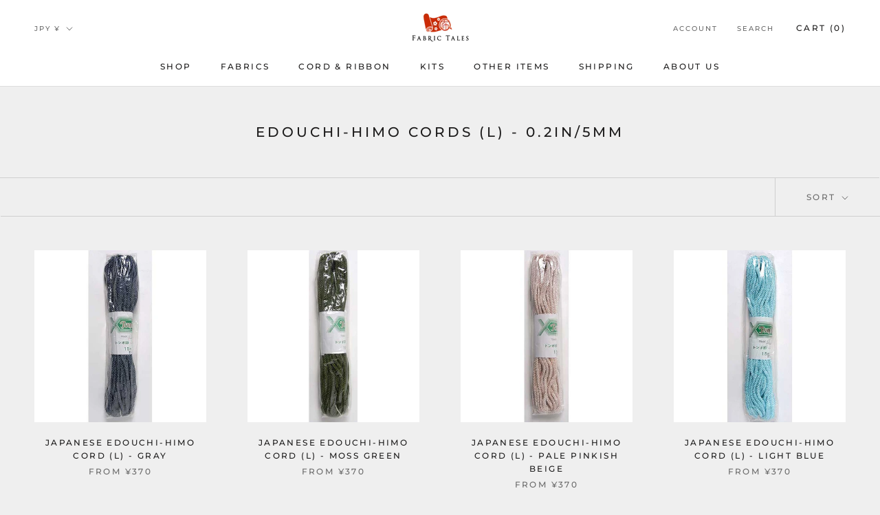

--- FILE ---
content_type: text/html; charset=utf-8
request_url: https://fabrictales.com/collections/edouchi-himo-cords-l-0-2in-5mm?page=2
body_size: 26351
content:
<!doctype html>

<html class="no-js" lang="en">
  <head>
    <meta charset="utf-8"> 
    <meta http-equiv="X-UA-Compatible" content="IE=edge,chrome=1">
    <meta name="viewport" content="width=device-width, initial-scale=1.0, height=device-height, minimum-scale=1.0, maximum-scale=1.0">
    <meta name="theme-color" content="">

  <meta name="p:domain_verify" content="a0d326148badfb123d6409a4381eaff0"/>

    <title>
      Edouchi-Himo Cords (L) - 0.2in/5mm &ndash; Page 2 &ndash; Fabric Tales
    </title><link rel="canonical" href="https://fabrictales.com/collections/edouchi-himo-cords-l-0-2in-5mm?page=2"><link rel="shortcut icon" href="//fabrictales.com/cdn/shop/files/nunogatari_logo_fix_favicon_96x.png?v=1621861980" type="image/png"><meta property="og:type" content="website">
  <meta property="og:title" content="Edouchi-Himo Cords (L) - 0.2in/5mm">
  <meta property="og:image" content="http://fabrictales.com/cdn/shop/products/13k.jpg?v=1629344862">
  <meta property="og:image:secure_url" content="https://fabrictales.com/cdn/shop/products/13k.jpg?v=1629344862">
  <meta property="og:image:width" content="500">
  <meta property="og:image:height" content="500"><meta property="og:url" content="https://fabrictales.com/collections/edouchi-himo-cords-l-0-2in-5mm?page=2">
<meta property="og:site_name" content="Fabric Tales"><meta name="twitter:card" content="summary"><meta name="twitter:title" content="Edouchi-Himo Cords (L) - 0.2in/5mm">
  <meta name="twitter:description" content="">
  <meta name="twitter:image" content="https://fabrictales.com/cdn/shop/products/13k_600x600_crop_center.jpg?v=1629344862">
    <style>
  @font-face {
  font-family: Montserrat;
  font-weight: 500;
  font-style: normal;
  font-display: fallback;
  src: url("//fabrictales.com/cdn/fonts/montserrat/montserrat_n5.07ef3781d9c78c8b93c98419da7ad4fbeebb6635.woff2") format("woff2"),
       url("//fabrictales.com/cdn/fonts/montserrat/montserrat_n5.adf9b4bd8b0e4f55a0b203cdd84512667e0d5e4d.woff") format("woff");
}

  @font-face {
  font-family: "Nunito Sans";
  font-weight: 400;
  font-style: normal;
  font-display: fallback;
  src: url("//fabrictales.com/cdn/fonts/nunito_sans/nunitosans_n4.0276fe080df0ca4e6a22d9cb55aed3ed5ba6b1da.woff2") format("woff2"),
       url("//fabrictales.com/cdn/fonts/nunito_sans/nunitosans_n4.b4964bee2f5e7fd9c3826447e73afe2baad607b7.woff") format("woff");
}


  @font-face {
  font-family: "Nunito Sans";
  font-weight: 700;
  font-style: normal;
  font-display: fallback;
  src: url("//fabrictales.com/cdn/fonts/nunito_sans/nunitosans_n7.25d963ed46da26098ebeab731e90d8802d989fa5.woff2") format("woff2"),
       url("//fabrictales.com/cdn/fonts/nunito_sans/nunitosans_n7.d32e3219b3d2ec82285d3027bd673efc61a996c8.woff") format("woff");
}

  @font-face {
  font-family: "Nunito Sans";
  font-weight: 400;
  font-style: italic;
  font-display: fallback;
  src: url("//fabrictales.com/cdn/fonts/nunito_sans/nunitosans_i4.6e408730afac1484cf297c30b0e67c86d17fc586.woff2") format("woff2"),
       url("//fabrictales.com/cdn/fonts/nunito_sans/nunitosans_i4.c9b6dcbfa43622b39a5990002775a8381942ae38.woff") format("woff");
}

  @font-face {
  font-family: "Nunito Sans";
  font-weight: 700;
  font-style: italic;
  font-display: fallback;
  src: url("//fabrictales.com/cdn/fonts/nunito_sans/nunitosans_i7.8c1124729eec046a321e2424b2acf328c2c12139.woff2") format("woff2"),
       url("//fabrictales.com/cdn/fonts/nunito_sans/nunitosans_i7.af4cda04357273e0996d21184432bcb14651a64d.woff") format("woff");
}


  :root {
    --heading-font-family : Montserrat, sans-serif;
    --heading-font-weight : 500;
    --heading-font-style  : normal;

    --text-font-family : "Nunito Sans", sans-serif;
    --text-font-weight : 400;
    --text-font-style  : normal;

    --base-text-font-size   : 14px;
    --default-text-font-size: 14px;--background          : #efefef;
    --background-rgb      : 239, 239, 239;
    --light-background    : #ffffff;
    --light-background-rgb: 255, 255, 255;
    --heading-color       : #1c1b1b;
    --text-color          : #1c1b1b;
    --text-color-rgb      : 28, 27, 27;
    --text-color-light    : #6a6a6a;
    --text-color-light-rgb: 106, 106, 106;
    --link-color          : #6a6a6a;
    --link-color-rgb      : 106, 106, 106;
    --border-color        : #cfcfcf;
    --border-color-rgb    : 207, 207, 207;

    --button-background    : #1c1b1b;
    --button-background-rgb: 28, 27, 27;
    --button-text-color    : #ffffff;

    --header-background       : #ffffff;
    --header-heading-color    : #1c1b1b;
    --header-light-text-color : #6a6a6a;
    --header-border-color     : #dddddd;

    --footer-background    : #ffffff;
    --footer-text-color    : #6a6a6a;
    --footer-heading-color : #1c1b1b;
    --footer-border-color  : #e9e9e9;

    --navigation-background      : #1c1b1b;
    --navigation-background-rgb  : 28, 27, 27;
    --navigation-text-color      : #ffffff;
    --navigation-text-color-light: rgba(255, 255, 255, 0.5);
    --navigation-border-color    : rgba(255, 255, 255, 0.25);

    --newsletter-popup-background     : #1c1b1b;
    --newsletter-popup-text-color     : #ffffff;
    --newsletter-popup-text-color-rgb : 255, 255, 255;

    --secondary-elements-background       : #1c1b1b;
    --secondary-elements-background-rgb   : 28, 27, 27;
    --secondary-elements-text-color       : #ffffff;
    --secondary-elements-text-color-light : rgba(255, 255, 255, 0.5);
    --secondary-elements-border-color     : rgba(255, 255, 255, 0.25);

    --product-sale-price-color    : #f94c43;
    --product-sale-price-color-rgb: 249, 76, 67;

    /* Shopify related variables */
    --payment-terms-background-color: #efefef;

    /* Products */

    --horizontal-spacing-four-products-per-row: 60px;
        --horizontal-spacing-two-products-per-row : 60px;

    --vertical-spacing-four-products-per-row: 60px;
        --vertical-spacing-two-products-per-row : 75px;

    /* Animation */
    --drawer-transition-timing: cubic-bezier(0.645, 0.045, 0.355, 1);
    --header-base-height: 80px; /* We set a default for browsers that do not support CSS variables */

    /* Cursors */
    --cursor-zoom-in-svg    : url(//fabrictales.com/cdn/shop/t/2/assets/cursor-zoom-in.svg?v=170532930330058140181620817757);
    --cursor-zoom-in-2x-svg : url(//fabrictales.com/cdn/shop/t/2/assets/cursor-zoom-in-2x.svg?v=56685658183649387561620817757);
  }
</style>

<script>
  // IE11 does not have support for CSS variables, so we have to polyfill them
  if (!(((window || {}).CSS || {}).supports && window.CSS.supports('(--a: 0)'))) {
    const script = document.createElement('script');
    script.type = 'text/javascript';
    script.src = 'https://cdn.jsdelivr.net/npm/css-vars-ponyfill@2';
    script.onload = function() {
      cssVars({});
    };

    document.getElementsByTagName('head')[0].appendChild(script);
  }
</script>

    <script>window.performance && window.performance.mark && window.performance.mark('shopify.content_for_header.start');</script><meta name="facebook-domain-verification" content="bichqkxx30l2se40q2or56zs7ac3ps">
<meta name="google-site-verification" content="r_4UQG4rLSABxXeQ9SBhWz_tAfBa1VSJzkR1RbBPizM">
<meta id="shopify-digital-wallet" name="shopify-digital-wallet" content="/56665735317/digital_wallets/dialog">
<meta name="shopify-checkout-api-token" content="5cd4eda8c8f47366aa45fbba06e10601">
<meta id="in-context-paypal-metadata" data-shop-id="56665735317" data-venmo-supported="false" data-environment="production" data-locale="en_US" data-paypal-v4="true" data-currency="JPY">
<link rel="alternate" type="application/atom+xml" title="Feed" href="/collections/edouchi-himo-cords-l-0-2in-5mm.atom" />
<link rel="prev" href="/collections/edouchi-himo-cords-l-0-2in-5mm?page=1">
<link rel="alternate" hreflang="x-default" href="https://fabrictales.com/collections/edouchi-himo-cords-l-0-2in-5mm?page=2">
<link rel="alternate" hreflang="en" href="https://fabrictales.com/collections/edouchi-himo-cords-l-0-2in-5mm?page=2">
<link rel="alternate" hreflang="ja" href="https://fabrictales.com/ja/collections/edouchi-himo-cords-l-0-2in-5mm?page=2">
<link rel="alternate" type="application/json+oembed" href="https://fabrictales.com/collections/edouchi-himo-cords-l-0-2in-5mm.oembed?page=2">
<script async="async" src="/checkouts/internal/preloads.js?locale=en-JP"></script>
<script id="shopify-features" type="application/json">{"accessToken":"5cd4eda8c8f47366aa45fbba06e10601","betas":["rich-media-storefront-analytics"],"domain":"fabrictales.com","predictiveSearch":true,"shopId":56665735317,"locale":"en"}</script>
<script>var Shopify = Shopify || {};
Shopify.shop = "www-fabrictales-com.myshopify.com";
Shopify.locale = "en";
Shopify.currency = {"active":"JPY","rate":"1.0"};
Shopify.country = "JP";
Shopify.theme = {"name":"Prestige","id":122708131989,"schema_name":"Prestige","schema_version":"4.14.0","theme_store_id":855,"role":"main"};
Shopify.theme.handle = "null";
Shopify.theme.style = {"id":null,"handle":null};
Shopify.cdnHost = "fabrictales.com/cdn";
Shopify.routes = Shopify.routes || {};
Shopify.routes.root = "/";</script>
<script type="module">!function(o){(o.Shopify=o.Shopify||{}).modules=!0}(window);</script>
<script>!function(o){function n(){var o=[];function n(){o.push(Array.prototype.slice.apply(arguments))}return n.q=o,n}var t=o.Shopify=o.Shopify||{};t.loadFeatures=n(),t.autoloadFeatures=n()}(window);</script>
<script id="shop-js-analytics" type="application/json">{"pageType":"collection"}</script>
<script defer="defer" async type="module" src="//fabrictales.com/cdn/shopifycloud/shop-js/modules/v2/client.init-shop-cart-sync_BT-GjEfc.en.esm.js"></script>
<script defer="defer" async type="module" src="//fabrictales.com/cdn/shopifycloud/shop-js/modules/v2/chunk.common_D58fp_Oc.esm.js"></script>
<script defer="defer" async type="module" src="//fabrictales.com/cdn/shopifycloud/shop-js/modules/v2/chunk.modal_xMitdFEc.esm.js"></script>
<script type="module">
  await import("//fabrictales.com/cdn/shopifycloud/shop-js/modules/v2/client.init-shop-cart-sync_BT-GjEfc.en.esm.js");
await import("//fabrictales.com/cdn/shopifycloud/shop-js/modules/v2/chunk.common_D58fp_Oc.esm.js");
await import("//fabrictales.com/cdn/shopifycloud/shop-js/modules/v2/chunk.modal_xMitdFEc.esm.js");

  window.Shopify.SignInWithShop?.initShopCartSync?.({"fedCMEnabled":true,"windoidEnabled":true});

</script>
<script id="__st">var __st={"a":56665735317,"offset":32400,"reqid":"0b75e1a1-fe7f-4c07-bb7f-24fe93975a36-1769050068","pageurl":"fabrictales.com\/collections\/edouchi-himo-cords-l-0-2in-5mm?page=2","u":"2b815be6d1f8","p":"collection","rtyp":"collection","rid":278414229653};</script>
<script>window.ShopifyPaypalV4VisibilityTracking = true;</script>
<script id="captcha-bootstrap">!function(){'use strict';const t='contact',e='account',n='new_comment',o=[[t,t],['blogs',n],['comments',n],[t,'customer']],c=[[e,'customer_login'],[e,'guest_login'],[e,'recover_customer_password'],[e,'create_customer']],r=t=>t.map((([t,e])=>`form[action*='/${t}']:not([data-nocaptcha='true']) input[name='form_type'][value='${e}']`)).join(','),a=t=>()=>t?[...document.querySelectorAll(t)].map((t=>t.form)):[];function s(){const t=[...o],e=r(t);return a(e)}const i='password',u='form_key',d=['recaptcha-v3-token','g-recaptcha-response','h-captcha-response',i],f=()=>{try{return window.sessionStorage}catch{return}},m='__shopify_v',_=t=>t.elements[u];function p(t,e,n=!1){try{const o=window.sessionStorage,c=JSON.parse(o.getItem(e)),{data:r}=function(t){const{data:e,action:n}=t;return t[m]||n?{data:e,action:n}:{data:t,action:n}}(c);for(const[e,n]of Object.entries(r))t.elements[e]&&(t.elements[e].value=n);n&&o.removeItem(e)}catch(o){console.error('form repopulation failed',{error:o})}}const l='form_type',E='cptcha';function T(t){t.dataset[E]=!0}const w=window,h=w.document,L='Shopify',v='ce_forms',y='captcha';let A=!1;((t,e)=>{const n=(g='f06e6c50-85a8-45c8-87d0-21a2b65856fe',I='https://cdn.shopify.com/shopifycloud/storefront-forms-hcaptcha/ce_storefront_forms_captcha_hcaptcha.v1.5.2.iife.js',D={infoText:'Protected by hCaptcha',privacyText:'Privacy',termsText:'Terms'},(t,e,n)=>{const o=w[L][v],c=o.bindForm;if(c)return c(t,g,e,D).then(n);var r;o.q.push([[t,g,e,D],n]),r=I,A||(h.body.append(Object.assign(h.createElement('script'),{id:'captcha-provider',async:!0,src:r})),A=!0)});var g,I,D;w[L]=w[L]||{},w[L][v]=w[L][v]||{},w[L][v].q=[],w[L][y]=w[L][y]||{},w[L][y].protect=function(t,e){n(t,void 0,e),T(t)},Object.freeze(w[L][y]),function(t,e,n,w,h,L){const[v,y,A,g]=function(t,e,n){const i=e?o:[],u=t?c:[],d=[...i,...u],f=r(d),m=r(i),_=r(d.filter((([t,e])=>n.includes(e))));return[a(f),a(m),a(_),s()]}(w,h,L),I=t=>{const e=t.target;return e instanceof HTMLFormElement?e:e&&e.form},D=t=>v().includes(t);t.addEventListener('submit',(t=>{const e=I(t);if(!e)return;const n=D(e)&&!e.dataset.hcaptchaBound&&!e.dataset.recaptchaBound,o=_(e),c=g().includes(e)&&(!o||!o.value);(n||c)&&t.preventDefault(),c&&!n&&(function(t){try{if(!f())return;!function(t){const e=f();if(!e)return;const n=_(t);if(!n)return;const o=n.value;o&&e.removeItem(o)}(t);const e=Array.from(Array(32),(()=>Math.random().toString(36)[2])).join('');!function(t,e){_(t)||t.append(Object.assign(document.createElement('input'),{type:'hidden',name:u})),t.elements[u].value=e}(t,e),function(t,e){const n=f();if(!n)return;const o=[...t.querySelectorAll(`input[type='${i}']`)].map((({name:t})=>t)),c=[...d,...o],r={};for(const[a,s]of new FormData(t).entries())c.includes(a)||(r[a]=s);n.setItem(e,JSON.stringify({[m]:1,action:t.action,data:r}))}(t,e)}catch(e){console.error('failed to persist form',e)}}(e),e.submit())}));const S=(t,e)=>{t&&!t.dataset[E]&&(n(t,e.some((e=>e===t))),T(t))};for(const o of['focusin','change'])t.addEventListener(o,(t=>{const e=I(t);D(e)&&S(e,y())}));const B=e.get('form_key'),M=e.get(l),P=B&&M;t.addEventListener('DOMContentLoaded',(()=>{const t=y();if(P)for(const e of t)e.elements[l].value===M&&p(e,B);[...new Set([...A(),...v().filter((t=>'true'===t.dataset.shopifyCaptcha))])].forEach((e=>S(e,t)))}))}(h,new URLSearchParams(w.location.search),n,t,e,['guest_login'])})(!0,!0)}();</script>
<script integrity="sha256-4kQ18oKyAcykRKYeNunJcIwy7WH5gtpwJnB7kiuLZ1E=" data-source-attribution="shopify.loadfeatures" defer="defer" src="//fabrictales.com/cdn/shopifycloud/storefront/assets/storefront/load_feature-a0a9edcb.js" crossorigin="anonymous"></script>
<script data-source-attribution="shopify.dynamic_checkout.dynamic.init">var Shopify=Shopify||{};Shopify.PaymentButton=Shopify.PaymentButton||{isStorefrontPortableWallets:!0,init:function(){window.Shopify.PaymentButton.init=function(){};var t=document.createElement("script");t.src="https://fabrictales.com/cdn/shopifycloud/portable-wallets/latest/portable-wallets.en.js",t.type="module",document.head.appendChild(t)}};
</script>
<script data-source-attribution="shopify.dynamic_checkout.buyer_consent">
  function portableWalletsHideBuyerConsent(e){var t=document.getElementById("shopify-buyer-consent"),n=document.getElementById("shopify-subscription-policy-button");t&&n&&(t.classList.add("hidden"),t.setAttribute("aria-hidden","true"),n.removeEventListener("click",e))}function portableWalletsShowBuyerConsent(e){var t=document.getElementById("shopify-buyer-consent"),n=document.getElementById("shopify-subscription-policy-button");t&&n&&(t.classList.remove("hidden"),t.removeAttribute("aria-hidden"),n.addEventListener("click",e))}window.Shopify?.PaymentButton&&(window.Shopify.PaymentButton.hideBuyerConsent=portableWalletsHideBuyerConsent,window.Shopify.PaymentButton.showBuyerConsent=portableWalletsShowBuyerConsent);
</script>
<script data-source-attribution="shopify.dynamic_checkout.cart.bootstrap">document.addEventListener("DOMContentLoaded",(function(){function t(){return document.querySelector("shopify-accelerated-checkout-cart, shopify-accelerated-checkout")}if(t())Shopify.PaymentButton.init();else{new MutationObserver((function(e,n){t()&&(Shopify.PaymentButton.init(),n.disconnect())})).observe(document.body,{childList:!0,subtree:!0})}}));
</script>
<link id="shopify-accelerated-checkout-styles" rel="stylesheet" media="screen" href="https://fabrictales.com/cdn/shopifycloud/portable-wallets/latest/accelerated-checkout-backwards-compat.css" crossorigin="anonymous">
<style id="shopify-accelerated-checkout-cart">
        #shopify-buyer-consent {
  margin-top: 1em;
  display: inline-block;
  width: 100%;
}

#shopify-buyer-consent.hidden {
  display: none;
}

#shopify-subscription-policy-button {
  background: none;
  border: none;
  padding: 0;
  text-decoration: underline;
  font-size: inherit;
  cursor: pointer;
}

#shopify-subscription-policy-button::before {
  box-shadow: none;
}

      </style>

<script>window.performance && window.performance.mark && window.performance.mark('shopify.content_for_header.end');</script>

    <link rel="stylesheet" href="//fabrictales.com/cdn/shop/t/2/assets/theme.css?v=129314175310211728021636618571">

    <script>// This allows to expose several variables to the global scope, to be used in scripts
      window.theme = {
        pageType: "collection",
        moneyFormat: "¥{{amount_no_decimals}}",
        moneyWithCurrencyFormat: "¥{{amount_no_decimals}}",
        productImageSize: "natural",
        searchMode: "product,article",
        showPageTransition: false,
        showElementStaggering: true,
        showImageZooming: true
      };

      window.routes = {
        rootUrl: "\/",
        rootUrlWithoutSlash: '',
        cartUrl: "\/cart",
        cartAddUrl: "\/cart\/add",
        cartChangeUrl: "\/cart\/change",
        searchUrl: "\/search",
        productRecommendationsUrl: "\/recommendations\/products"
      };

      window.languages = {
        cartAddNote: "Add Order Note",
        cartEditNote: "Edit Order Note",
        productImageLoadingError: "This image could not be loaded. Please try to reload the page.",
        productFormAddToCart: "Add to cart",
        productFormUnavailable: "Unavailable",
        productFormSoldOut: "Sold Out",
        shippingEstimatorOneResult: "1 option available:",
        shippingEstimatorMoreResults: "{{count}} options available:",
        shippingEstimatorNoResults: "No shipping could be found"
      };

      window.lazySizesConfig = {
        loadHidden: false,
        hFac: 0.5,
        expFactor: 2,
        ricTimeout: 150,
        lazyClass: 'Image--lazyLoad',
        loadingClass: 'Image--lazyLoading',
        loadedClass: 'Image--lazyLoaded'
      };

      document.documentElement.className = document.documentElement.className.replace('no-js', 'js');
      document.documentElement.style.setProperty('--window-height', window.innerHeight + 'px');

      // We do a quick detection of some features (we could use Modernizr but for so little...)
      (function() {
        document.documentElement.className += ((window.CSS && window.CSS.supports('(position: sticky) or (position: -webkit-sticky)')) ? ' supports-sticky' : ' no-supports-sticky');
        document.documentElement.className += (window.matchMedia('(-moz-touch-enabled: 1), (hover: none)')).matches ? ' no-supports-hover' : ' supports-hover';
      }());
    </script>

    <script src="//fabrictales.com/cdn/shop/t/2/assets/lazysizes.min.js?v=174358363404432586981620817743" async></script><script src="https://polyfill-fastly.net/v3/polyfill.min.js?unknown=polyfill&features=fetch,Element.prototype.closest,Element.prototype.remove,Element.prototype.classList,Array.prototype.includes,Array.prototype.fill,Object.assign,CustomEvent,IntersectionObserver,IntersectionObserverEntry,URL" defer></script>
    <script src="//fabrictales.com/cdn/shop/t/2/assets/libs.min.js?v=26178543184394469741620817742" defer></script>
    <script src="//fabrictales.com/cdn/shop/t/2/assets/theme.js?v=22409340719445476131636426645" defer></script>
    <script src="//fabrictales.com/cdn/shop/t/2/assets/custom.js?v=183944157590872491501620817745" defer></script>

    <script>
      (function () {
        window.onpageshow = function() {
          if (window.theme.showPageTransition) {
            var pageTransition = document.querySelector('.PageTransition');

            if (pageTransition) {
              pageTransition.style.visibility = 'visible';
              pageTransition.style.opacity = '0';
            }
          }

          // When the page is loaded from the cache, we have to reload the cart content
          document.documentElement.dispatchEvent(new CustomEvent('cart:refresh', {
            bubbles: true
          }));
        };
      })();
    </script>

  
    


  <script type="application/ld+json">
  {
    "@context": "http://schema.org",
    "@type": "BreadcrumbList",
  "itemListElement": [{
      "@type": "ListItem",
      "position": 1,
      "name": "Translation missing: en.general.breadcrumb.home",
      "item": "https://fabrictales.com"
    },{
          "@type": "ListItem",
          "position": 2,
          "name": "Edouchi-Himo Cords (L) - 0.2in\/5mm",
          "item": "https://fabrictales.com/collections/edouchi-himo-cords-l-0-2in-5mm"
        }]
  }
  </script>

  <link href="https://monorail-edge.shopifysvc.com" rel="dns-prefetch">
<script>(function(){if ("sendBeacon" in navigator && "performance" in window) {try {var session_token_from_headers = performance.getEntriesByType('navigation')[0].serverTiming.find(x => x.name == '_s').description;} catch {var session_token_from_headers = undefined;}var session_cookie_matches = document.cookie.match(/_shopify_s=([^;]*)/);var session_token_from_cookie = session_cookie_matches && session_cookie_matches.length === 2 ? session_cookie_matches[1] : "";var session_token = session_token_from_headers || session_token_from_cookie || "";function handle_abandonment_event(e) {var entries = performance.getEntries().filter(function(entry) {return /monorail-edge.shopifysvc.com/.test(entry.name);});if (!window.abandonment_tracked && entries.length === 0) {window.abandonment_tracked = true;var currentMs = Date.now();var navigation_start = performance.timing.navigationStart;var payload = {shop_id: 56665735317,url: window.location.href,navigation_start,duration: currentMs - navigation_start,session_token,page_type: "collection"};window.navigator.sendBeacon("https://monorail-edge.shopifysvc.com/v1/produce", JSON.stringify({schema_id: "online_store_buyer_site_abandonment/1.1",payload: payload,metadata: {event_created_at_ms: currentMs,event_sent_at_ms: currentMs}}));}}window.addEventListener('pagehide', handle_abandonment_event);}}());</script>
<script id="web-pixels-manager-setup">(function e(e,d,r,n,o){if(void 0===o&&(o={}),!Boolean(null===(a=null===(i=window.Shopify)||void 0===i?void 0:i.analytics)||void 0===a?void 0:a.replayQueue)){var i,a;window.Shopify=window.Shopify||{};var t=window.Shopify;t.analytics=t.analytics||{};var s=t.analytics;s.replayQueue=[],s.publish=function(e,d,r){return s.replayQueue.push([e,d,r]),!0};try{self.performance.mark("wpm:start")}catch(e){}var l=function(){var e={modern:/Edge?\/(1{2}[4-9]|1[2-9]\d|[2-9]\d{2}|\d{4,})\.\d+(\.\d+|)|Firefox\/(1{2}[4-9]|1[2-9]\d|[2-9]\d{2}|\d{4,})\.\d+(\.\d+|)|Chrom(ium|e)\/(9{2}|\d{3,})\.\d+(\.\d+|)|(Maci|X1{2}).+ Version\/(15\.\d+|(1[6-9]|[2-9]\d|\d{3,})\.\d+)([,.]\d+|)( \(\w+\)|)( Mobile\/\w+|) Safari\/|Chrome.+OPR\/(9{2}|\d{3,})\.\d+\.\d+|(CPU[ +]OS|iPhone[ +]OS|CPU[ +]iPhone|CPU IPhone OS|CPU iPad OS)[ +]+(15[._]\d+|(1[6-9]|[2-9]\d|\d{3,})[._]\d+)([._]\d+|)|Android:?[ /-](13[3-9]|1[4-9]\d|[2-9]\d{2}|\d{4,})(\.\d+|)(\.\d+|)|Android.+Firefox\/(13[5-9]|1[4-9]\d|[2-9]\d{2}|\d{4,})\.\d+(\.\d+|)|Android.+Chrom(ium|e)\/(13[3-9]|1[4-9]\d|[2-9]\d{2}|\d{4,})\.\d+(\.\d+|)|SamsungBrowser\/([2-9]\d|\d{3,})\.\d+/,legacy:/Edge?\/(1[6-9]|[2-9]\d|\d{3,})\.\d+(\.\d+|)|Firefox\/(5[4-9]|[6-9]\d|\d{3,})\.\d+(\.\d+|)|Chrom(ium|e)\/(5[1-9]|[6-9]\d|\d{3,})\.\d+(\.\d+|)([\d.]+$|.*Safari\/(?![\d.]+ Edge\/[\d.]+$))|(Maci|X1{2}).+ Version\/(10\.\d+|(1[1-9]|[2-9]\d|\d{3,})\.\d+)([,.]\d+|)( \(\w+\)|)( Mobile\/\w+|) Safari\/|Chrome.+OPR\/(3[89]|[4-9]\d|\d{3,})\.\d+\.\d+|(CPU[ +]OS|iPhone[ +]OS|CPU[ +]iPhone|CPU IPhone OS|CPU iPad OS)[ +]+(10[._]\d+|(1[1-9]|[2-9]\d|\d{3,})[._]\d+)([._]\d+|)|Android:?[ /-](13[3-9]|1[4-9]\d|[2-9]\d{2}|\d{4,})(\.\d+|)(\.\d+|)|Mobile Safari.+OPR\/([89]\d|\d{3,})\.\d+\.\d+|Android.+Firefox\/(13[5-9]|1[4-9]\d|[2-9]\d{2}|\d{4,})\.\d+(\.\d+|)|Android.+Chrom(ium|e)\/(13[3-9]|1[4-9]\d|[2-9]\d{2}|\d{4,})\.\d+(\.\d+|)|Android.+(UC? ?Browser|UCWEB|U3)[ /]?(15\.([5-9]|\d{2,})|(1[6-9]|[2-9]\d|\d{3,})\.\d+)\.\d+|SamsungBrowser\/(5\.\d+|([6-9]|\d{2,})\.\d+)|Android.+MQ{2}Browser\/(14(\.(9|\d{2,})|)|(1[5-9]|[2-9]\d|\d{3,})(\.\d+|))(\.\d+|)|K[Aa][Ii]OS\/(3\.\d+|([4-9]|\d{2,})\.\d+)(\.\d+|)/},d=e.modern,r=e.legacy,n=navigator.userAgent;return n.match(d)?"modern":n.match(r)?"legacy":"unknown"}(),u="modern"===l?"modern":"legacy",c=(null!=n?n:{modern:"",legacy:""})[u],f=function(e){return[e.baseUrl,"/wpm","/b",e.hashVersion,"modern"===e.buildTarget?"m":"l",".js"].join("")}({baseUrl:d,hashVersion:r,buildTarget:u}),m=function(e){var d=e.version,r=e.bundleTarget,n=e.surface,o=e.pageUrl,i=e.monorailEndpoint;return{emit:function(e){var a=e.status,t=e.errorMsg,s=(new Date).getTime(),l=JSON.stringify({metadata:{event_sent_at_ms:s},events:[{schema_id:"web_pixels_manager_load/3.1",payload:{version:d,bundle_target:r,page_url:o,status:a,surface:n,error_msg:t},metadata:{event_created_at_ms:s}}]});if(!i)return console&&console.warn&&console.warn("[Web Pixels Manager] No Monorail endpoint provided, skipping logging."),!1;try{return self.navigator.sendBeacon.bind(self.navigator)(i,l)}catch(e){}var u=new XMLHttpRequest;try{return u.open("POST",i,!0),u.setRequestHeader("Content-Type","text/plain"),u.send(l),!0}catch(e){return console&&console.warn&&console.warn("[Web Pixels Manager] Got an unhandled error while logging to Monorail."),!1}}}}({version:r,bundleTarget:l,surface:e.surface,pageUrl:self.location.href,monorailEndpoint:e.monorailEndpoint});try{o.browserTarget=l,function(e){var d=e.src,r=e.async,n=void 0===r||r,o=e.onload,i=e.onerror,a=e.sri,t=e.scriptDataAttributes,s=void 0===t?{}:t,l=document.createElement("script"),u=document.querySelector("head"),c=document.querySelector("body");if(l.async=n,l.src=d,a&&(l.integrity=a,l.crossOrigin="anonymous"),s)for(var f in s)if(Object.prototype.hasOwnProperty.call(s,f))try{l.dataset[f]=s[f]}catch(e){}if(o&&l.addEventListener("load",o),i&&l.addEventListener("error",i),u)u.appendChild(l);else{if(!c)throw new Error("Did not find a head or body element to append the script");c.appendChild(l)}}({src:f,async:!0,onload:function(){if(!function(){var e,d;return Boolean(null===(d=null===(e=window.Shopify)||void 0===e?void 0:e.analytics)||void 0===d?void 0:d.initialized)}()){var d=window.webPixelsManager.init(e)||void 0;if(d){var r=window.Shopify.analytics;r.replayQueue.forEach((function(e){var r=e[0],n=e[1],o=e[2];d.publishCustomEvent(r,n,o)})),r.replayQueue=[],r.publish=d.publishCustomEvent,r.visitor=d.visitor,r.initialized=!0}}},onerror:function(){return m.emit({status:"failed",errorMsg:"".concat(f," has failed to load")})},sri:function(e){var d=/^sha384-[A-Za-z0-9+/=]+$/;return"string"==typeof e&&d.test(e)}(c)?c:"",scriptDataAttributes:o}),m.emit({status:"loading"})}catch(e){m.emit({status:"failed",errorMsg:(null==e?void 0:e.message)||"Unknown error"})}}})({shopId: 56665735317,storefrontBaseUrl: "https://fabrictales.com",extensionsBaseUrl: "https://extensions.shopifycdn.com/cdn/shopifycloud/web-pixels-manager",monorailEndpoint: "https://monorail-edge.shopifysvc.com/unstable/produce_batch",surface: "storefront-renderer",enabledBetaFlags: ["2dca8a86"],webPixelsConfigList: [{"id":"404750485","configuration":"{\"config\":\"{\\\"pixel_id\\\":\\\"G-EMC83XYM2Q\\\",\\\"target_country\\\":\\\"JP\\\",\\\"gtag_events\\\":[{\\\"type\\\":\\\"search\\\",\\\"action_label\\\":\\\"G-EMC83XYM2Q\\\"},{\\\"type\\\":\\\"begin_checkout\\\",\\\"action_label\\\":\\\"G-EMC83XYM2Q\\\"},{\\\"type\\\":\\\"view_item\\\",\\\"action_label\\\":[\\\"G-EMC83XYM2Q\\\",\\\"MC-KW5C0CRXM1\\\"]},{\\\"type\\\":\\\"purchase\\\",\\\"action_label\\\":[\\\"G-EMC83XYM2Q\\\",\\\"MC-KW5C0CRXM1\\\"]},{\\\"type\\\":\\\"page_view\\\",\\\"action_label\\\":[\\\"G-EMC83XYM2Q\\\",\\\"MC-KW5C0CRXM1\\\"]},{\\\"type\\\":\\\"add_payment_info\\\",\\\"action_label\\\":\\\"G-EMC83XYM2Q\\\"},{\\\"type\\\":\\\"add_to_cart\\\",\\\"action_label\\\":\\\"G-EMC83XYM2Q\\\"}],\\\"enable_monitoring_mode\\\":false}\"}","eventPayloadVersion":"v1","runtimeContext":"OPEN","scriptVersion":"b2a88bafab3e21179ed38636efcd8a93","type":"APP","apiClientId":1780363,"privacyPurposes":[],"dataSharingAdjustments":{"protectedCustomerApprovalScopes":["read_customer_address","read_customer_email","read_customer_name","read_customer_personal_data","read_customer_phone"]}},{"id":"317718677","configuration":"{\"pixel_id\":\"624831852104789\",\"pixel_type\":\"facebook_pixel\",\"metaapp_system_user_token\":\"-\"}","eventPayloadVersion":"v1","runtimeContext":"OPEN","scriptVersion":"ca16bc87fe92b6042fbaa3acc2fbdaa6","type":"APP","apiClientId":2329312,"privacyPurposes":["ANALYTICS","MARKETING","SALE_OF_DATA"],"dataSharingAdjustments":{"protectedCustomerApprovalScopes":["read_customer_address","read_customer_email","read_customer_name","read_customer_personal_data","read_customer_phone"]}},{"id":"107118741","configuration":"{\"tagID\":\"2612908104034\"}","eventPayloadVersion":"v1","runtimeContext":"STRICT","scriptVersion":"18031546ee651571ed29edbe71a3550b","type":"APP","apiClientId":3009811,"privacyPurposes":["ANALYTICS","MARKETING","SALE_OF_DATA"],"dataSharingAdjustments":{"protectedCustomerApprovalScopes":["read_customer_address","read_customer_email","read_customer_name","read_customer_personal_data","read_customer_phone"]}},{"id":"91783317","eventPayloadVersion":"v1","runtimeContext":"LAX","scriptVersion":"1","type":"CUSTOM","privacyPurposes":["ANALYTICS"],"name":"Google Analytics tag (migrated)"},{"id":"shopify-app-pixel","configuration":"{}","eventPayloadVersion":"v1","runtimeContext":"STRICT","scriptVersion":"0450","apiClientId":"shopify-pixel","type":"APP","privacyPurposes":["ANALYTICS","MARKETING"]},{"id":"shopify-custom-pixel","eventPayloadVersion":"v1","runtimeContext":"LAX","scriptVersion":"0450","apiClientId":"shopify-pixel","type":"CUSTOM","privacyPurposes":["ANALYTICS","MARKETING"]}],isMerchantRequest: false,initData: {"shop":{"name":"Fabric Tales","paymentSettings":{"currencyCode":"JPY"},"myshopifyDomain":"www-fabrictales-com.myshopify.com","countryCode":"JP","storefrontUrl":"https:\/\/fabrictales.com"},"customer":null,"cart":null,"checkout":null,"productVariants":[],"purchasingCompany":null},},"https://fabrictales.com/cdn","fcfee988w5aeb613cpc8e4bc33m6693e112",{"modern":"","legacy":""},{"shopId":"56665735317","storefrontBaseUrl":"https:\/\/fabrictales.com","extensionBaseUrl":"https:\/\/extensions.shopifycdn.com\/cdn\/shopifycloud\/web-pixels-manager","surface":"storefront-renderer","enabledBetaFlags":"[\"2dca8a86\"]","isMerchantRequest":"false","hashVersion":"fcfee988w5aeb613cpc8e4bc33m6693e112","publish":"custom","events":"[[\"page_viewed\",{}],[\"collection_viewed\",{\"collection\":{\"id\":\"278414229653\",\"title\":\"Edouchi-Himo Cords (L) - 0.2in\/5mm\",\"productVariants\":[{\"price\":{\"amount\":370.0,\"currencyCode\":\"JPY\"},\"product\":{\"title\":\"Japanese Edouchi-Himo Cord (L) - Gray\",\"vendor\":\"Fabric Tales\",\"id\":\"7052703662229\",\"untranslatedTitle\":\"Japanese Edouchi-Himo Cord (L) - Gray\",\"url\":\"\/products\/japanese-edouchi-himo-cord-l-gray\",\"type\":\"\"},\"id\":\"40907419091093\",\"image\":{\"src\":\"\/\/fabrictales.com\/cdn\/shop\/products\/13k.jpg?v=1629344862\"},\"sku\":\"ehi7000-13\",\"title\":\"by the yard\",\"untranslatedTitle\":\"by the yard\"},{\"price\":{\"amount\":370.0,\"currencyCode\":\"JPY\"},\"product\":{\"title\":\"Japanese Edouchi-Himo Cord (L) - Moss Green\",\"vendor\":\"Fabric Tales\",\"id\":\"7052700418197\",\"untranslatedTitle\":\"Japanese Edouchi-Himo Cord (L) - Moss Green\",\"url\":\"\/products\/japanese-edouchi-himo-cord-l-moss-green\",\"type\":\"\"},\"id\":\"40907413520533\",\"image\":{\"src\":\"\/\/fabrictales.com\/cdn\/shop\/products\/28k.jpg?v=1629344748\"},\"sku\":\"ehi7000-28\",\"title\":\"by the yard\",\"untranslatedTitle\":\"by the yard\"},{\"price\":{\"amount\":370.0,\"currencyCode\":\"JPY\"},\"product\":{\"title\":\"Japanese Edouchi-Himo Cord (L) - Pale Pinkish Beige\",\"vendor\":\"Fabric Tales\",\"id\":\"7052695830677\",\"untranslatedTitle\":\"Japanese Edouchi-Himo Cord (L) - Pale Pinkish Beige\",\"url\":\"\/products\/japanese-edouchi-himo-cord-l-pale-pinkish-beige\",\"type\":\"\"},\"id\":\"40907403231381\",\"image\":{\"src\":\"\/\/fabrictales.com\/cdn\/shop\/products\/22k.jpg?v=1629344607\"},\"sku\":\"ehi7000-22\",\"title\":\"by the yard\",\"untranslatedTitle\":\"by the yard\"},{\"price\":{\"amount\":370.0,\"currencyCode\":\"JPY\"},\"product\":{\"title\":\"Japanese Edouchi-Himo Cord (L) - Light Blue\",\"vendor\":\"Fabric Tales\",\"id\":\"7052691243157\",\"untranslatedTitle\":\"Japanese Edouchi-Himo Cord (L) - Light Blue\",\"url\":\"\/products\/japanese-edouchi-himo-cord-l-light-blue\",\"type\":\"\"},\"id\":\"40907392090261\",\"image\":{\"src\":\"\/\/fabrictales.com\/cdn\/shop\/products\/5k.jpg?v=1629344472\"},\"sku\":\"ehi7000-5\",\"title\":\"by the yard\",\"untranslatedTitle\":\"by the yard\"},{\"price\":{\"amount\":370.0,\"currencyCode\":\"JPY\"},\"product\":{\"title\":\"Japanese Edouchi-Himo Cord (L) - Light Purple\",\"vendor\":\"Fabric Tales\",\"id\":\"7052684034197\",\"untranslatedTitle\":\"Japanese Edouchi-Himo Cord (L) - Light Purple\",\"url\":\"\/products\/japanese-edouchi-himo-cord-l-light-purple\",\"type\":\"\"},\"id\":\"40907380916373\",\"image\":{\"src\":\"\/\/fabrictales.com\/cdn\/shop\/products\/27k.jpg?v=1629344251\"},\"sku\":\"ehi7000-27\",\"title\":\"by the yard\",\"untranslatedTitle\":\"by the yard\"},{\"price\":{\"amount\":370.0,\"currencyCode\":\"JPY\"},\"product\":{\"title\":\"Japanese Edouchi-Himo Cord (L) - Light Hanada Blue\",\"vendor\":\"Fabric Tales\",\"id\":\"7052681216149\",\"untranslatedTitle\":\"Japanese Edouchi-Himo Cord (L) - Light Hanada Blue\",\"url\":\"\/products\/japanese-edouchi-himo-cord-l-light-hanada-blue\",\"type\":\"\"},\"id\":\"40907372626069\",\"image\":{\"src\":\"\/\/fabrictales.com\/cdn\/shop\/products\/24k.jpg?v=1629344179\"},\"sku\":\"ehi7000-24\",\"title\":\"by the yard\",\"untranslatedTitle\":\"by the yard\"},{\"price\":{\"amount\":370.0,\"currencyCode\":\"JPY\"},\"product\":{\"title\":\"Japanese Edouchi-Himo Cord (L) - Pale Yellow\",\"vendor\":\"Fabric Tales\",\"id\":\"7052677808277\",\"untranslatedTitle\":\"Japanese Edouchi-Himo Cord (L) - Pale Yellow\",\"url\":\"\/products\/japanese-edouchi-himo-cord-l-pale-yellow\",\"type\":\"\"},\"id\":\"40907366498453\",\"image\":{\"src\":\"\/\/fabrictales.com\/cdn\/shop\/products\/23k.jpg?v=1629344087\"},\"sku\":\"ehi7000-23\",\"title\":\"by the yard\",\"untranslatedTitle\":\"by the yard\"},{\"price\":{\"amount\":370.0,\"currencyCode\":\"JPY\"},\"product\":{\"title\":\"Japanese Edouchi-Himo Cord (L) - Pale Gray\",\"vendor\":\"Fabric Tales\",\"id\":\"7052674236565\",\"untranslatedTitle\":\"Japanese Edouchi-Himo Cord (L) - Pale Gray\",\"url\":\"\/products\/japanese-edouchi-himo-cord-l-pale-gray\",\"type\":\"\"},\"id\":\"40907358371989\",\"image\":{\"src\":\"\/\/fabrictales.com\/cdn\/shop\/products\/21k.jpg?v=1629343989\"},\"sku\":\"ehi7000-21\",\"title\":\"by the yard\",\"untranslatedTitle\":\"by the yard\"},{\"price\":{\"amount\":370.0,\"currencyCode\":\"JPY\"},\"product\":{\"title\":\"Japanese Edouchi-Himo Cord (L) - Yellow Green\",\"vendor\":\"Fabric Tales\",\"id\":\"7052409831573\",\"untranslatedTitle\":\"Japanese Edouchi-Himo Cord (L) - Yellow Green\",\"url\":\"\/products\/japanese-edouchi-himo-cord-l-yellow-green\",\"type\":\"\"},\"id\":\"40906717167765\",\"image\":{\"src\":\"\/\/fabrictales.com\/cdn\/shop\/products\/20k.jpg?v=1629337789\"},\"sku\":\"ehi7000-20\",\"title\":\"by the yard\",\"untranslatedTitle\":\"by the yard\"},{\"price\":{\"amount\":370.0,\"currencyCode\":\"JPY\"},\"product\":{\"title\":\"Japanese Edouchi-Himo Cord (L) - Brown\",\"vendor\":\"Fabric Tales\",\"id\":\"7052382830741\",\"untranslatedTitle\":\"Japanese Edouchi-Himo Cord (L) - Brown\",\"url\":\"\/products\/japanese-edouchi-himo-cord-l-brown\",\"type\":\"\"},\"id\":\"40906646323349\",\"image\":{\"src\":\"\/\/fabrictales.com\/cdn\/shop\/products\/15k.jpg?v=1629336955\"},\"sku\":\"ehi7000-15\",\"title\":\"by the yard\",\"untranslatedTitle\":\"by the yard\"},{\"price\":{\"amount\":370.0,\"currencyCode\":\"JPY\"},\"product\":{\"title\":\"Japanese Edouchi-Himo Cord (L) - Orange\",\"vendor\":\"Fabric Tales\",\"id\":\"7050027303061\",\"untranslatedTitle\":\"Japanese Edouchi-Himo Cord (L) - Orange\",\"url\":\"\/products\/japanese-edouchi-himo-cord-l-orange\",\"type\":\"\"},\"id\":\"40899038838933\",\"image\":{\"src\":\"\/\/fabrictales.com\/cdn\/shop\/products\/4k.jpg?v=1629277947\"},\"sku\":\"ehi7000-4\",\"title\":\"by the yard\",\"untranslatedTitle\":\"by the yard\"}]}}]]"});</script><script>
  window.ShopifyAnalytics = window.ShopifyAnalytics || {};
  window.ShopifyAnalytics.meta = window.ShopifyAnalytics.meta || {};
  window.ShopifyAnalytics.meta.currency = 'JPY';
  var meta = {"products":[{"id":7052703662229,"gid":"gid:\/\/shopify\/Product\/7052703662229","vendor":"Fabric Tales","type":"","handle":"japanese-edouchi-himo-cord-l-gray","variants":[{"id":40907419091093,"price":37000,"name":"Japanese Edouchi-Himo Cord (L) - Gray - by the yard","public_title":"by the yard","sku":"ehi7000-13"},{"id":40907419123861,"price":190000,"name":"Japanese Edouchi-Himo Cord (L) - Gray - per pack of 16.4yd\/15m","public_title":"per pack of 16.4yd\/15m","sku":"ehi7000-13k"}],"remote":false},{"id":7052700418197,"gid":"gid:\/\/shopify\/Product\/7052700418197","vendor":"Fabric Tales","type":"","handle":"japanese-edouchi-himo-cord-l-moss-green","variants":[{"id":40907413520533,"price":37000,"name":"Japanese Edouchi-Himo Cord (L) - Moss Green - by the yard","public_title":"by the yard","sku":"ehi7000-28"},{"id":40907413553301,"price":190000,"name":"Japanese Edouchi-Himo Cord (L) - Moss Green - per pack of 16.4yd\/15m","public_title":"per pack of 16.4yd\/15m","sku":"ehi7000-28k"}],"remote":false},{"id":7052695830677,"gid":"gid:\/\/shopify\/Product\/7052695830677","vendor":"Fabric Tales","type":"","handle":"japanese-edouchi-himo-cord-l-pale-pinkish-beige","variants":[{"id":40907403231381,"price":37000,"name":"Japanese Edouchi-Himo Cord (L) - Pale Pinkish Beige - by the yard","public_title":"by the yard","sku":"ehi7000-22"},{"id":40907403264149,"price":190000,"name":"Japanese Edouchi-Himo Cord (L) - Pale Pinkish Beige - per pack of 16.4yd\/15m","public_title":"per pack of 16.4yd\/15m","sku":"ehi7000-22k"}],"remote":false},{"id":7052691243157,"gid":"gid:\/\/shopify\/Product\/7052691243157","vendor":"Fabric Tales","type":"","handle":"japanese-edouchi-himo-cord-l-light-blue","variants":[{"id":40907392090261,"price":37000,"name":"Japanese Edouchi-Himo Cord (L) - Light Blue - by the yard","public_title":"by the yard","sku":"ehi7000-5"},{"id":40907392123029,"price":190000,"name":"Japanese Edouchi-Himo Cord (L) - Light Blue - per pack of 16.4yd\/15m","public_title":"per pack of 16.4yd\/15m","sku":"ehi7000-5k"}],"remote":false},{"id":7052684034197,"gid":"gid:\/\/shopify\/Product\/7052684034197","vendor":"Fabric Tales","type":"","handle":"japanese-edouchi-himo-cord-l-light-purple","variants":[{"id":40907380916373,"price":37000,"name":"Japanese Edouchi-Himo Cord (L) - Light Purple - by the yard","public_title":"by the yard","sku":"ehi7000-27"},{"id":40907380949141,"price":190000,"name":"Japanese Edouchi-Himo Cord (L) - Light Purple - per pack of 16.4yd\/15m","public_title":"per pack of 16.4yd\/15m","sku":"ehi7000-27k"}],"remote":false},{"id":7052681216149,"gid":"gid:\/\/shopify\/Product\/7052681216149","vendor":"Fabric Tales","type":"","handle":"japanese-edouchi-himo-cord-l-light-hanada-blue","variants":[{"id":40907372626069,"price":37000,"name":"Japanese Edouchi-Himo Cord (L) - Light Hanada Blue - by the yard","public_title":"by the yard","sku":"ehi7000-24"},{"id":40907372658837,"price":190000,"name":"Japanese Edouchi-Himo Cord (L) - Light Hanada Blue - per pack of 16.4yd\/15m","public_title":"per pack of 16.4yd\/15m","sku":"ehi7000-24k"}],"remote":false},{"id":7052677808277,"gid":"gid:\/\/shopify\/Product\/7052677808277","vendor":"Fabric Tales","type":"","handle":"japanese-edouchi-himo-cord-l-pale-yellow","variants":[{"id":40907366498453,"price":37000,"name":"Japanese Edouchi-Himo Cord (L) - Pale Yellow - by the yard","public_title":"by the yard","sku":"ehi7000-23"},{"id":40907366563989,"price":190000,"name":"Japanese Edouchi-Himo Cord (L) - Pale Yellow - per pack of 16.4yd\/15m","public_title":"per pack of 16.4yd\/15m","sku":"ehi7000-23k"}],"remote":false},{"id":7052674236565,"gid":"gid:\/\/shopify\/Product\/7052674236565","vendor":"Fabric Tales","type":"","handle":"japanese-edouchi-himo-cord-l-pale-gray","variants":[{"id":40907358371989,"price":37000,"name":"Japanese Edouchi-Himo Cord (L) - Pale Gray - by the yard","public_title":"by the yard","sku":"ehi7000-21"},{"id":40907358404757,"price":190000,"name":"Japanese Edouchi-Himo Cord (L) - Pale Gray - per pack of 16.4yd\/15m","public_title":"per pack of 16.4yd\/15m","sku":"ehi7000-21k"}],"remote":false},{"id":7052409831573,"gid":"gid:\/\/shopify\/Product\/7052409831573","vendor":"Fabric Tales","type":"","handle":"japanese-edouchi-himo-cord-l-yellow-green","variants":[{"id":40906717167765,"price":37000,"name":"Japanese Edouchi-Himo Cord (L) - Yellow Green - by the yard","public_title":"by the yard","sku":"ehi7000-20"},{"id":40906717200533,"price":190000,"name":"Japanese Edouchi-Himo Cord (L) - Yellow Green - per pack of 16.4yd\/15m","public_title":"per pack of 16.4yd\/15m","sku":"ehi7000-20k"}],"remote":false},{"id":7052382830741,"gid":"gid:\/\/shopify\/Product\/7052382830741","vendor":"Fabric Tales","type":"","handle":"japanese-edouchi-himo-cord-l-brown","variants":[{"id":40906646323349,"price":37000,"name":"Japanese Edouchi-Himo Cord (L) - Brown - by the yard","public_title":"by the yard","sku":"ehi7000-15"},{"id":40906646356117,"price":190000,"name":"Japanese Edouchi-Himo Cord (L) - Brown - per pack of 16.4yd\/15m","public_title":"per pack of 16.4yd\/15m","sku":"ehi7000-15k"}],"remote":false},{"id":7050027303061,"gid":"gid:\/\/shopify\/Product\/7050027303061","vendor":"Fabric Tales","type":"","handle":"japanese-edouchi-himo-cord-l-orange","variants":[{"id":40899038838933,"price":37000,"name":"Japanese Edouchi-Himo Cord (L) - Orange - by the yard","public_title":"by the yard","sku":"ehi7000-4"},{"id":40899038871701,"price":190000,"name":"Japanese Edouchi-Himo Cord (L) - Orange - per pack of 16.4yd\/15m","public_title":"per pack of 16.4yd\/15m","sku":"ehi7000-4k"}],"remote":false}],"page":{"pageType":"collection","resourceType":"collection","resourceId":278414229653,"requestId":"0b75e1a1-fe7f-4c07-bb7f-24fe93975a36-1769050068"}};
  for (var attr in meta) {
    window.ShopifyAnalytics.meta[attr] = meta[attr];
  }
</script>
<script class="analytics">
  (function () {
    var customDocumentWrite = function(content) {
      var jquery = null;

      if (window.jQuery) {
        jquery = window.jQuery;
      } else if (window.Checkout && window.Checkout.$) {
        jquery = window.Checkout.$;
      }

      if (jquery) {
        jquery('body').append(content);
      }
    };

    var hasLoggedConversion = function(token) {
      if (token) {
        return document.cookie.indexOf('loggedConversion=' + token) !== -1;
      }
      return false;
    }

    var setCookieIfConversion = function(token) {
      if (token) {
        var twoMonthsFromNow = new Date(Date.now());
        twoMonthsFromNow.setMonth(twoMonthsFromNow.getMonth() + 2);

        document.cookie = 'loggedConversion=' + token + '; expires=' + twoMonthsFromNow;
      }
    }

    var trekkie = window.ShopifyAnalytics.lib = window.trekkie = window.trekkie || [];
    if (trekkie.integrations) {
      return;
    }
    trekkie.methods = [
      'identify',
      'page',
      'ready',
      'track',
      'trackForm',
      'trackLink'
    ];
    trekkie.factory = function(method) {
      return function() {
        var args = Array.prototype.slice.call(arguments);
        args.unshift(method);
        trekkie.push(args);
        return trekkie;
      };
    };
    for (var i = 0; i < trekkie.methods.length; i++) {
      var key = trekkie.methods[i];
      trekkie[key] = trekkie.factory(key);
    }
    trekkie.load = function(config) {
      trekkie.config = config || {};
      trekkie.config.initialDocumentCookie = document.cookie;
      var first = document.getElementsByTagName('script')[0];
      var script = document.createElement('script');
      script.type = 'text/javascript';
      script.onerror = function(e) {
        var scriptFallback = document.createElement('script');
        scriptFallback.type = 'text/javascript';
        scriptFallback.onerror = function(error) {
                var Monorail = {
      produce: function produce(monorailDomain, schemaId, payload) {
        var currentMs = new Date().getTime();
        var event = {
          schema_id: schemaId,
          payload: payload,
          metadata: {
            event_created_at_ms: currentMs,
            event_sent_at_ms: currentMs
          }
        };
        return Monorail.sendRequest("https://" + monorailDomain + "/v1/produce", JSON.stringify(event));
      },
      sendRequest: function sendRequest(endpointUrl, payload) {
        // Try the sendBeacon API
        if (window && window.navigator && typeof window.navigator.sendBeacon === 'function' && typeof window.Blob === 'function' && !Monorail.isIos12()) {
          var blobData = new window.Blob([payload], {
            type: 'text/plain'
          });

          if (window.navigator.sendBeacon(endpointUrl, blobData)) {
            return true;
          } // sendBeacon was not successful

        } // XHR beacon

        var xhr = new XMLHttpRequest();

        try {
          xhr.open('POST', endpointUrl);
          xhr.setRequestHeader('Content-Type', 'text/plain');
          xhr.send(payload);
        } catch (e) {
          console.log(e);
        }

        return false;
      },
      isIos12: function isIos12() {
        return window.navigator.userAgent.lastIndexOf('iPhone; CPU iPhone OS 12_') !== -1 || window.navigator.userAgent.lastIndexOf('iPad; CPU OS 12_') !== -1;
      }
    };
    Monorail.produce('monorail-edge.shopifysvc.com',
      'trekkie_storefront_load_errors/1.1',
      {shop_id: 56665735317,
      theme_id: 122708131989,
      app_name: "storefront",
      context_url: window.location.href,
      source_url: "//fabrictales.com/cdn/s/trekkie.storefront.cd680fe47e6c39ca5d5df5f0a32d569bc48c0f27.min.js"});

        };
        scriptFallback.async = true;
        scriptFallback.src = '//fabrictales.com/cdn/s/trekkie.storefront.cd680fe47e6c39ca5d5df5f0a32d569bc48c0f27.min.js';
        first.parentNode.insertBefore(scriptFallback, first);
      };
      script.async = true;
      script.src = '//fabrictales.com/cdn/s/trekkie.storefront.cd680fe47e6c39ca5d5df5f0a32d569bc48c0f27.min.js';
      first.parentNode.insertBefore(script, first);
    };
    trekkie.load(
      {"Trekkie":{"appName":"storefront","development":false,"defaultAttributes":{"shopId":56665735317,"isMerchantRequest":null,"themeId":122708131989,"themeCityHash":"3718737322643591971","contentLanguage":"en","currency":"JPY","eventMetadataId":"211412db-4f04-4cf3-8a04-59293a08e092"},"isServerSideCookieWritingEnabled":true,"monorailRegion":"shop_domain","enabledBetaFlags":["65f19447"]},"Session Attribution":{},"S2S":{"facebookCapiEnabled":true,"source":"trekkie-storefront-renderer","apiClientId":580111}}
    );

    var loaded = false;
    trekkie.ready(function() {
      if (loaded) return;
      loaded = true;

      window.ShopifyAnalytics.lib = window.trekkie;

      var originalDocumentWrite = document.write;
      document.write = customDocumentWrite;
      try { window.ShopifyAnalytics.merchantGoogleAnalytics.call(this); } catch(error) {};
      document.write = originalDocumentWrite;

      window.ShopifyAnalytics.lib.page(null,{"pageType":"collection","resourceType":"collection","resourceId":278414229653,"requestId":"0b75e1a1-fe7f-4c07-bb7f-24fe93975a36-1769050068","shopifyEmitted":true});

      var match = window.location.pathname.match(/checkouts\/(.+)\/(thank_you|post_purchase)/)
      var token = match? match[1]: undefined;
      if (!hasLoggedConversion(token)) {
        setCookieIfConversion(token);
        window.ShopifyAnalytics.lib.track("Viewed Product Category",{"currency":"JPY","category":"Collection: edouchi-himo-cords-l-0-2in-5mm","collectionName":"edouchi-himo-cords-l-0-2in-5mm","collectionId":278414229653,"nonInteraction":true},undefined,undefined,{"shopifyEmitted":true});
      }
    });


        var eventsListenerScript = document.createElement('script');
        eventsListenerScript.async = true;
        eventsListenerScript.src = "//fabrictales.com/cdn/shopifycloud/storefront/assets/shop_events_listener-3da45d37.js";
        document.getElementsByTagName('head')[0].appendChild(eventsListenerScript);

})();</script>
  <script>
  if (!window.ga || (window.ga && typeof window.ga !== 'function')) {
    window.ga = function ga() {
      (window.ga.q = window.ga.q || []).push(arguments);
      if (window.Shopify && window.Shopify.analytics && typeof window.Shopify.analytics.publish === 'function') {
        window.Shopify.analytics.publish("ga_stub_called", {}, {sendTo: "google_osp_migration"});
      }
      console.error("Shopify's Google Analytics stub called with:", Array.from(arguments), "\nSee https://help.shopify.com/manual/promoting-marketing/pixels/pixel-migration#google for more information.");
    };
    if (window.Shopify && window.Shopify.analytics && typeof window.Shopify.analytics.publish === 'function') {
      window.Shopify.analytics.publish("ga_stub_initialized", {}, {sendTo: "google_osp_migration"});
    }
  }
</script>
<script
  defer
  src="https://fabrictales.com/cdn/shopifycloud/perf-kit/shopify-perf-kit-3.0.4.min.js"
  data-application="storefront-renderer"
  data-shop-id="56665735317"
  data-render-region="gcp-us-central1"
  data-page-type="collection"
  data-theme-instance-id="122708131989"
  data-theme-name="Prestige"
  data-theme-version="4.14.0"
  data-monorail-region="shop_domain"
  data-resource-timing-sampling-rate="10"
  data-shs="true"
  data-shs-beacon="true"
  data-shs-export-with-fetch="true"
  data-shs-logs-sample-rate="1"
  data-shs-beacon-endpoint="https://fabrictales.com/api/collect"
></script>
</head><body class="prestige--v4 features--heading-small features--heading-uppercase features--show-image-zooming features--show-element-staggering  template-collection">
    <a class="PageSkipLink u-visually-hidden" href="#main">Skip to content</a>
    <span class="LoadingBar"></span>
    <div class="PageOverlay"></div><div id="shopify-section-popup" class="shopify-section"></div>
    <div id="shopify-section-sidebar-menu" class="shopify-section"><section id="sidebar-menu" class="SidebarMenu Drawer Drawer--small Drawer--fromLeft" aria-hidden="true" data-section-id="sidebar-menu" data-section-type="sidebar-menu">
    <header class="Drawer__Header" data-drawer-animated-left>
      <button class="Drawer__Close Icon-Wrapper--clickable" data-action="close-drawer" data-drawer-id="sidebar-menu" aria-label="Close navigation"><svg class="Icon Icon--close" role="presentation" viewBox="0 0 16 14">
      <path d="M15 0L1 14m14 0L1 0" stroke="currentColor" fill="none" fill-rule="evenodd"></path>
    </svg></button>
    </header>

    <div class="Drawer__Content">
      <div class="Drawer__Main" data-drawer-animated-left data-scrollable>
        <div class="Drawer__Container">
          <nav class="SidebarMenu__Nav SidebarMenu__Nav--primary" aria-label="Sidebar navigation"><div class="Collapsible"><a href="/collections/all" class="Collapsible__Button Heading Link Link--primary u-h6">SHOP</a></div><div class="Collapsible"><button class="Collapsible__Button Heading u-h6" data-action="toggle-collapsible" aria-expanded="false">FABRICS<span class="Collapsible__Plus"></span>
                  </button>

                  <div class="Collapsible__Inner">
                    <div class="Collapsible__Content"><div class="Collapsible"><button class="Collapsible__Button Heading Text--subdued Link--primary u-h7" data-action="toggle-collapsible" aria-expanded="false">COTTON<span class="Collapsible__Plus"></span>
                            </button>

                            <div class="Collapsible__Inner">
                              <div class="Collapsible__Content">
                                <ul class="Linklist Linklist--bordered Linklist--spacingLoose"><li class="Linklist__Item">
                                      <a href="/collections/florals-leaves" class="Text--subdued Link Link--primary">Florals &amp; Leaves</a>
                                    </li><li class="Linklist__Item">
                                      <a href="/collections/modern-florals-leaves" class="Text--subdued Link Link--primary">Modern Florals &amp; Leaves</a>
                                    </li><li class="Linklist__Item">
                                      <a href="/collections/florals-small-scale" class="Text--subdued Link Link--primary">Florals Small-Medium Scale</a>
                                    </li><li class="Linklist__Item">
                                      <a href="/collections/animals-buds-birds-etc" class="Text--subdued Link Link--primary">Animals, Buds, Birds, etc.</a>
                                    </li><li class="Linklist__Item">
                                      <a href="/collections/dots-swirls-stripes-plaids" class="Text--subdued Link Link--primary">Dots, Swirls, Stripes, Plaids</a>
                                    </li><li class="Linklist__Item">
                                      <a href="/collections/traditional-patterns" class="Text--subdued Link Link--primary">Traditional Patterns</a>
                                    </li><li class="Linklist__Item">
                                      <a href="/collections/japanese-motifs" class="Text--subdued Link Link--primary">Japanese Motifs</a>
                                    </li><li class="Linklist__Item">
                                      <a href="/collections/weave-patterns" class="Text--subdued Link Link--primary">Weave Patterns</a>
                                    </li><li class="Linklist__Item">
                                      <a href="/collections/solids" class="Text--subdued Link Link--primary">Solids</a>
                                    </li><li class="Linklist__Item">
                                      <a href="/collections/gauze-fabrics" class="Text--subdued Link Link--primary">Gauze Fabrics</a>
                                    </li><li class="Linklist__Item">
                                      <a href="/collections/organic" class="Text--subdued Link Link--primary">Organic</a>
                                    </li></ul>
                              </div>
                            </div></div><div class="Collapsible"><button class="Collapsible__Button Heading Text--subdued Link--primary u-h7" data-action="toggle-collapsible" aria-expanded="false">RAYON<span class="Collapsible__Plus"></span>
                            </button>

                            <div class="Collapsible__Inner">
                              <div class="Collapsible__Content">
                                <ul class="Linklist Linklist--bordered Linklist--spacingLoose"><li class="Linklist__Item">
                                      <a href="/collections/chirimen-crepe" class="Text--subdued Link Link--primary">Chirimen Crepe - Pattern</a>
                                    </li><li class="Linklist__Item">
                                      <a href="/collections/chirimen-crepe-solids" class="Text--subdued Link Link--primary">Chirimen Crepe - Solids</a>
                                    </li><li class="Linklist__Item">
                                      <a href="/collections/chirimen-crepe-multi" class="Text--subdued Link Link--primary">Chirimen Crepe - Multi-Colors</a>
                                    </li><li class="Linklist__Item">
                                      <a href="/collections/chirimen-crepe-hitokoshi" class="Text--subdued Link Link--primary">Hitokoshi Chirimen Crepe - Pattern</a>
                                    </li><li class="Linklist__Item">
                                      <a href="/collections/chirimen-crepe-hitokoshi-solids" class="Text--subdued Link Link--primary">Hitokoshi Chirimen Crepe - Solids</a>
                                    </li><li class="Linklist__Item">
                                      <a href="/collections/chirimen-crepe-hitokoshi-blurred" class="Text--subdued Link Link--primary">Hitokoshi Chirimen Crepe - Blurred</a>
                                    </li><li class="Linklist__Item">
                                      <a href="/collections/rinzu" class="Text--subdued Link Link--primary">Rinzu Rayon</a>
                                    </li></ul>
                              </div>
                            </div></div><div class="Collapsible"><button class="Collapsible__Button Heading Text--subdued Link--primary u-h7" data-action="toggle-collapsible" aria-expanded="false">POLYESTER<span class="Collapsible__Plus"></span>
                            </button>

                            <div class="Collapsible__Inner">
                              <div class="Collapsible__Content">
                                <ul class="Linklist Linklist--bordered Linklist--spacingLoose"><li class="Linklist__Item">
                                      <a href="/collections/chirimen-crepepolyester" class="Text--subdued Link Link--primary">Polyester Chirimen Crepe - Pattern</a>
                                    </li><li class="Linklist__Item">
                                      <a href="/collections/chirimencrepesolidspolyester" class="Text--subdued Link Link--primary">Polyester Chirimen Crepe - Solid/Plain</a>
                                    </li><li class="Linklist__Item">
                                      <a href="/collections/other-polyesterfabric" class="Text--subdued Link Link--primary">Other Polyester Fabrics</a>
                                    </li></ul>
                              </div>
                            </div></div><div class="Collapsible"><button class="Collapsible__Button Heading Text--subdued Link--primary u-h7" data-action="toggle-collapsible" aria-expanded="false">BROCADES<span class="Collapsible__Plus"></span>
                            </button>

                            <div class="Collapsible__Inner">
                              <div class="Collapsible__Content">
                                <ul class="Linklist Linklist--bordered Linklist--spacingLoose"><li class="Linklist__Item">
                                      <a href="/collections/nishijin-ori-obi-textiles" class="Text--subdued Link Link--primary">Polyester Nishijin-ori Obi Textiles</a>
                                    </li><li class="Linklist__Item">
                                      <a href="/collections/silk-nishijin-ori-obi-textiles" class="Text--subdued Link Link--primary">Silk Nishijin-Ori Obi Textiles</a>
                                    </li></ul>
                              </div>
                            </div></div><div class="Collapsible"><button class="Collapsible__Button Heading Text--subdued Link--primary u-h7" data-action="toggle-collapsible" aria-expanded="false">OTHER FABRICS<span class="Collapsible__Plus"></span>
                            </button>

                            <div class="Collapsible__Inner">
                              <div class="Collapsible__Content">
                                <ul class="Linklist Linklist--bordered Linklist--spacingLoose"><li class="Linklist__Item">
                                      <a href="/collections/jacquard-knit-jersey-suede-wool" class="Text--subdued Link Link--primary">Jacquard, Knit/Jersey, Suede, Wool</a>
                                    </li><li class="Linklist__Item">
                                      <a href="/collections/silks" class="Text--subdued Link Link--primary">Silks</a>
                                    </li><li class="Linklist__Item">
                                      <a href="/collections/lining" class="Text--subdued Link Link--primary">Lining</a>
                                    </li><li class="Linklist__Item">
                                      <a href="/collections/tenugui-japanese-towels" class="Text--subdued Link Link--primary">Tenugui Japanese Towels</a>
                                    </li></ul>
                              </div>
                            </div></div></div>
                  </div></div><div class="Collapsible"><button class="Collapsible__Button Heading u-h6" data-action="toggle-collapsible" aria-expanded="false">CORD &amp; RIBBON<span class="Collapsible__Plus"></span>
                  </button>

                  <div class="Collapsible__Inner">
                    <div class="Collapsible__Content"><div class="Collapsible"><button class="Collapsible__Button Heading Text--subdued Link--primary u-h7" data-action="toggle-collapsible" aria-expanded="false">Fabric Cords<span class="Collapsible__Plus"></span>
                            </button>

                            <div class="Collapsible__Inner">
                              <div class="Collapsible__Content">
                                <ul class="Linklist Linklist--bordered Linklist--spacingLoose"><li class="Linklist__Item">
                                      <a href="/collections/1-3in-8mm-fabric-cords" class="Text--subdued Link Link--primary">1/3in (8mm) Fabric Cords</a>
                                    </li><li class="Linklist__Item">
                                      <a href="/collections/1-6in-4-5mm-fabric-cords" class="Text--subdued Link Link--primary">1/6in (4-5mm) Fabric Cords</a>
                                    </li><li class="Linklist__Item">
                                      <a href="/collections/1-8in-3-4mm-fabric-cords" class="Text--subdued Link Link--primary">1/8in (3-4mm) Fabric Cords</a>
                                    </li><li class="Linklist__Item">
                                      <a href="/collections/1-9in-fabric-cords" class="Text--subdued Link Link--primary">1/9in (2-3mm) Fabric Cords</a>
                                    </li></ul>
                              </div>
                            </div></div><div class="Collapsible"><button class="Collapsible__Button Heading Text--subdued Link--primary u-h7" data-action="toggle-collapsible" aria-expanded="false">Braid Cords<span class="Collapsible__Plus"></span>
                            </button>

                            <div class="Collapsible__Inner">
                              <div class="Collapsible__Content">
                                <ul class="Linklist Linklist--bordered Linklist--spacingLoose"><li class="Linklist__Item">
                                      <a href="/collections/edouchi-himo-cords" class="Text--subdued Link Link--primary">Edouchi-Himo Cords</a>
                                    </li><li class="Linklist__Item">
                                      <a href="/collections/multi-colored-cords" class="Text--subdued Link Link--primary">Multi-Colored Cords</a>
                                    </li></ul>
                              </div>
                            </div></div><div class="Collapsible"><a href="/collections/metallic-cords-yarns" class="Collapsible__Button Heading Text--subdued Link Link--primary u-h7">Metallic Cords/Yarns</a></div><div class="Collapsible"><a href="/collections/japanese-fabric-ribbons" class="Collapsible__Button Heading Text--subdued Link Link--primary u-h7">Ribbon</a></div><div class="Collapsible"><a href="/collections/resinated-chirimen-fabric-rolls" class="Collapsible__Button Heading Text--subdued Link Link--primary u-h7">Resinated Chirimen Fabric Rolls</a></div></div>
                  </div></div><div class="Collapsible"><button class="Collapsible__Button Heading u-h6" data-action="toggle-collapsible" aria-expanded="false">KITS<span class="Collapsible__Plus"></span>
                  </button>

                  <div class="Collapsible__Inner">
                    <div class="Collapsible__Content"><div class="Collapsible"><a href="/collections/animal-doll-stuffed-stuff-kits" class="Collapsible__Button Heading Text--subdued Link Link--primary u-h7">Animal, Doll, Stuffed Stuff Kits</a></div><div class="Collapsible"><a href="/collections/bag-purse-etc-kits" class="Collapsible__Button Heading Text--subdued Link Link--primary u-h7">Bag, Purse, etc. Kits</a></div><div class="Collapsible"><a href="/collections/tapestry-mobile-wreath-etc-kits" class="Collapsible__Button Heading Text--subdued Link Link--primary u-h7">Tapestry, Mobile, Wreath, etc. Kits</a></div><div class="Collapsible"><button class="Collapsible__Button Heading Text--subdued Link--primary u-h7" data-action="toggle-collapsible" aria-expanded="false">Chirimen Crepe Craft Kits<span class="Collapsible__Plus"></span>
                            </button>

                            <div class="Collapsible__Inner">
                              <div class="Collapsible__Content">
                                <ul class="Linklist Linklist--bordered Linklist--spacingLoose"><li class="Linklist__Item">
                                      <a href="/collections/chirimen-crepe-craft-kits-animals" class="Text--subdued Link Link--primary">Chirimen Kits - Animals</a>
                                    </li><li class="Linklist__Item">
                                      <a href="/collections/chirimen-crepe-craft-kits-balls-beanbags-etc" class="Text--subdued Link Link--primary">Chirimen Kits - Balls, Beanbags etc.</a>
                                    </li><li class="Linklist__Item">
                                      <a href="/collections/chirimen-crepe-craft-kits-charms-key-chains-etc" class="Text--subdued Link Link--primary">Chirimen Kits - Charms, Key Chains, etc.</a>
                                    </li><li class="Linklist__Item">
                                      <a href="/collections/chirimen-crepe-craft-kits-miscellaneous" class="Text--subdued Link Link--primary">Chirimen Kits - Miscellaneous</a>
                                    </li></ul>
                              </div>
                            </div></div><div class="Collapsible"><button class="Collapsible__Button Heading Text--subdued Link--primary u-h7" data-action="toggle-collapsible" aria-expanded="false">Sashiko &amp; Kogin Kits, Cloth<span class="Collapsible__Plus"></span>
                            </button>

                            <div class="Collapsible__Inner">
                              <div class="Collapsible__Content">
                                <ul class="Linklist Linklist--bordered Linklist--spacingLoose"><li class="Linklist__Item">
                                      <a href="/collections/sashiko-kogin-kits-dishtowels-handtowels" class="Text--subdued Link Link--primary">Dish Towels, Hand Towels</a>
                                    </li><li class="Linklist__Item">
                                      <a href="/collections/sashiko-kits-glass-coasters-luncheon-mat-etc" class="Text--subdued Link Link--primary">Glass Coasters, Luncheon Mat, etc.</a>
                                    </li><li class="Linklist__Item">
                                      <a href="/collections/sashiko-kits-bags-purses-etc" class="Text--subdued Link Link--primary">Bags, Purses, etc.</a>
                                    </li><li class="Linklist__Item">
                                      <a href="/collections/sashiko-kits-aprons-cushions-noren-etc" class="Text--subdued Link Link--primary">Aprons, Cushions, Noren, etc.</a>
                                    </li><li class="Linklist__Item">
                                      <a href="/collections/preprinted-sashiko-cloth" class="Text--subdued Link Link--primary">Preprinted Sashiko Cloth</a>
                                    </li></ul>
                              </div>
                            </div></div><div class="Collapsible"><a href="/collections/tsumami-zaiku-kits" class="Collapsible__Button Heading Text--subdued Link Link--primary u-h7">Tsumami Zaiku Kits</a></div><div class="Collapsible"><a href="/collections/craft-kits-miscellaneous" class="Collapsible__Button Heading Text--subdued Link Link--primary u-h7">Craft Kits - Miscellaneous</a></div><div class="Collapsible"><a href="/collections/wedding-kits" class="Collapsible__Button Heading Text--subdued Link Link--primary u-h7">Wedding Kits</a></div><div class="Collapsible"><a href="/collections/japanese-embroidery-kits" class="Collapsible__Button Heading Text--subdued Link Link--primary u-h7">Embroidery Kits</a></div><div class="Collapsible"><a href="/collections/kimekomi-kits" class="Collapsible__Button Heading Text--subdued Link Link--primary u-h7">Kimekomi Kits</a></div></div>
                  </div></div><div class="Collapsible"><button class="Collapsible__Button Heading u-h6" data-action="toggle-collapsible" aria-expanded="false">OTHER ITEMS<span class="Collapsible__Plus"></span>
                  </button>

                  <div class="Collapsible__Inner">
                    <div class="Collapsible__Content"><div class="Collapsible"><a href="/collections/japanese-chirimen-zaiku-parts" class="Collapsible__Button Heading Text--subdued Link Link--primary u-h7">Japanese Chirimen-Zaiku Parts</a></div><div class="Collapsible"><a href="/collections/japanese-glass-porcelain-beads" class="Collapsible__Button Heading Text--subdued Link Link--primary u-h7">Japanese Glass/Porcelain Beads</a></div><div class="Collapsible"><a href="/collections/japanese-emblems-buttons" class="Collapsible__Button Heading Text--subdued Link Link--primary u-h7">Japanese Emblems &amp; Buttons</a></div><div class="Collapsible"><a href="/collections/japanese-craft-sewing-pattern" class="Collapsible__Button Heading Text--subdued Link Link--primary u-h7">Japanese Sewing Patterns</a></div><div class="Collapsible"><a href="/collections/supplies" class="Collapsible__Button Heading Text--subdued Link Link--primary u-h7">Supplies</a></div><div class="Collapsible"><a href="/collections/japanese-fancy-goods" class="Collapsible__Button Heading Text--subdued Link Link--primary u-h7">Japanese Fancy Goods</a></div><div class="Collapsible"><a href="/collections/gift-certificates" class="Collapsible__Button Heading Text--subdued Link Link--primary u-h7">GIFT CERTIFICATE</a></div><div class="Collapsible"><a href="/collections/samples-swatches" class="Collapsible__Button Heading Text--subdued Link Link--primary u-h7">Samples/Swatches</a></div></div>
                  </div></div><div class="Collapsible"><a href="/pages/order-and-shipping" class="Collapsible__Button Heading Link Link--primary u-h6">SHIPPING</a></div><div class="Collapsible"><a href="/pages/about-us" class="Collapsible__Button Heading Link Link--primary u-h6">ABOUT US</a></div></nav><nav class="SidebarMenu__Nav SidebarMenu__Nav--secondary">
            <ul class="Linklist Linklist--spacingLoose"><li class="Linklist__Item">
                  <a href="/account" class="Text--subdued Link Link--primary">Account</a>
                </li></ul>
          </nav>
        </div>
      </div><aside class="Drawer__Footer" data-drawer-animated-bottom><ul class="SidebarMenu__Social HorizontalList HorizontalList--spacingFill">
    <li class="HorizontalList__Item">
      <a href="https://www.facebook.com/fabrictales/" class="Link Link--primary" target="_blank" rel="noopener" aria-label="Facebook">
        <span class="Icon-Wrapper--clickable"><svg class="Icon Icon--facebook" viewBox="0 0 9 17">
      <path d="M5.842 17V9.246h2.653l.398-3.023h-3.05v-1.93c0-.874.246-1.47 1.526-1.47H9V.118C8.718.082 7.75 0 6.623 0 4.27 0 2.66 1.408 2.66 3.994v2.23H0v3.022h2.66V17h3.182z"></path>
    </svg></span>
      </a>
    </li>

    
<li class="HorizontalList__Item">
      <a href="https://twitter.com/fabrictales" class="Link Link--primary" target="_blank" rel="noopener" aria-label="Twitter">
        <span class="Icon-Wrapper--clickable"><svg class="Icon Icon--twitter" role="presentation" viewBox="0 0 32 26">
      <path d="M32 3.077c-1.1748.525-2.4433.8748-3.768 1.031 1.356-.8123 2.3932-2.0995 2.887-3.6305-1.2686.7498-2.6746 1.2997-4.168 1.5934C25.751.796 24.045.0025 22.158.0025c-3.6242 0-6.561 2.937-6.561 6.5612 0 .5124.0562 1.0123.1686 1.4935C10.3104 7.7822 5.474 5.1702 2.237 1.196c-.5624.9687-.8873 2.0997-.8873 3.2994 0 2.2746 1.156 4.2867 2.9182 5.4615-1.075-.0314-2.0872-.3313-2.9745-.8187v.0812c0 3.1806 2.262 5.8363 5.2677 6.4362-.55.15-1.131.2312-1.731.2312-.4248 0-.831-.0438-1.2372-.1188.8374 2.6057 3.262 4.5054 6.13 4.5616-2.2495 1.7622-5.074 2.812-8.1546 2.812-.531 0-1.0498-.0313-1.5684-.0938 2.912 1.8684 6.3613 2.9494 10.0668 2.9494 12.0726 0 18.6776-10.0043 18.6776-18.6776 0-.2874-.0063-.5686-.0188-.8498C30.0066 5.5514 31.119 4.3954 32 3.077z"></path>
    </svg></span>
      </a>
    </li>

    
<li class="HorizontalList__Item">
      <a href="https://www.instagram.com/japanesefabric/" class="Link Link--primary" target="_blank" rel="noopener" aria-label="Instagram">
        <span class="Icon-Wrapper--clickable"><svg class="Icon Icon--instagram" role="presentation" viewBox="0 0 32 32">
      <path d="M15.994 2.886c4.273 0 4.775.019 6.464.095 1.562.07 2.406.33 2.971.552.749.292 1.283.635 1.841 1.194s.908 1.092 1.194 1.841c.216.565.483 1.41.552 2.971.076 1.689.095 2.19.095 6.464s-.019 4.775-.095 6.464c-.07 1.562-.33 2.406-.552 2.971-.292.749-.635 1.283-1.194 1.841s-1.092.908-1.841 1.194c-.565.216-1.41.483-2.971.552-1.689.076-2.19.095-6.464.095s-4.775-.019-6.464-.095c-1.562-.07-2.406-.33-2.971-.552-.749-.292-1.283-.635-1.841-1.194s-.908-1.092-1.194-1.841c-.216-.565-.483-1.41-.552-2.971-.076-1.689-.095-2.19-.095-6.464s.019-4.775.095-6.464c.07-1.562.33-2.406.552-2.971.292-.749.635-1.283 1.194-1.841s1.092-.908 1.841-1.194c.565-.216 1.41-.483 2.971-.552 1.689-.083 2.19-.095 6.464-.095zm0-2.883c-4.343 0-4.889.019-6.597.095-1.702.076-2.864.349-3.879.743-1.054.406-1.943.959-2.832 1.848S1.251 4.473.838 5.521C.444 6.537.171 7.699.095 9.407.019 11.109 0 11.655 0 15.997s.019 4.889.095 6.597c.076 1.702.349 2.864.743 3.886.406 1.054.959 1.943 1.848 2.832s1.784 1.435 2.832 1.848c1.016.394 2.178.667 3.886.743s2.248.095 6.597.095 4.889-.019 6.597-.095c1.702-.076 2.864-.349 3.886-.743 1.054-.406 1.943-.959 2.832-1.848s1.435-1.784 1.848-2.832c.394-1.016.667-2.178.743-3.886s.095-2.248.095-6.597-.019-4.889-.095-6.597c-.076-1.702-.349-2.864-.743-3.886-.406-1.054-.959-1.943-1.848-2.832S27.532 1.247 26.484.834C25.468.44 24.306.167 22.598.091c-1.714-.07-2.26-.089-6.603-.089zm0 7.778c-4.533 0-8.216 3.676-8.216 8.216s3.683 8.216 8.216 8.216 8.216-3.683 8.216-8.216-3.683-8.216-8.216-8.216zm0 13.549c-2.946 0-5.333-2.387-5.333-5.333s2.387-5.333 5.333-5.333 5.333 2.387 5.333 5.333-2.387 5.333-5.333 5.333zM26.451 7.457c0 1.059-.858 1.917-1.917 1.917s-1.917-.858-1.917-1.917c0-1.059.858-1.917 1.917-1.917s1.917.858 1.917 1.917z"></path>
    </svg></span>
      </a>
    </li>

    

  </ul>

</aside></div>
</section>

</div>
<div id="sidebar-cart" class="Drawer Drawer--fromRight" aria-hidden="true" data-section-id="cart" data-section-type="cart" data-section-settings='{
  "type": "drawer",
  "itemCount": 0,
  "drawer": true,
  "hasShippingEstimator": false
}'>
  <div class="Drawer__Header Drawer__Header--bordered Drawer__Container">
      <span class="Drawer__Title Heading u-h4">Cart</span>

      <button class="Drawer__Close Icon-Wrapper--clickable" data-action="close-drawer" data-drawer-id="sidebar-cart" aria-label="Close cart"><svg class="Icon Icon--close" role="presentation" viewBox="0 0 16 14">
      <path d="M15 0L1 14m14 0L1 0" stroke="currentColor" fill="none" fill-rule="evenodd"></path>
    </svg></button>
  </div>

  <form class="Cart Drawer__Content" action="/cart" method="POST" novalidate>
    <div class="Drawer__Main" data-scrollable><p class="Cart__Empty Heading u-h5">Your cart is empty</p></div></form>
</div>
<div class="PageContainer">
      <div id="shopify-section-announcement" class="shopify-section"></div>
      <div id="shopify-section-header" class="shopify-section shopify-section--header"><div id="Search" class="Search" aria-hidden="true">
  <div class="Search__Inner">
    <div class="Search__SearchBar">
      <form action="/search" name="GET" role="search" class="Search__Form">
        <div class="Search__InputIconWrapper">
          <span class="hidden-tablet-and-up"><svg class="Icon Icon--search" role="presentation" viewBox="0 0 18 17">
      <g transform="translate(1 1)" stroke="currentColor" fill="none" fill-rule="evenodd" stroke-linecap="square">
        <path d="M16 16l-5.0752-5.0752"></path>
        <circle cx="6.4" cy="6.4" r="6.4"></circle>
      </g>
    </svg></span>
          <span class="hidden-phone"><svg class="Icon Icon--search-desktop" role="presentation" viewBox="0 0 21 21">
      <g transform="translate(1 1)" stroke="currentColor" stroke-width="2" fill="none" fill-rule="evenodd" stroke-linecap="square">
        <path d="M18 18l-5.7096-5.7096"></path>
        <circle cx="7.2" cy="7.2" r="7.2"></circle>
      </g>
    </svg></span>
        </div>

        <input type="search" class="Search__Input Heading" name="q" autocomplete="off" autocorrect="off" autocapitalize="off" aria-label="Search..." placeholder="Search..." autofocus>
        <input type="hidden" name="type" value="product">
      </form>

      <button class="Search__Close Link Link--primary" data-action="close-search" aria-label="Close search"><svg class="Icon Icon--close" role="presentation" viewBox="0 0 16 14">
      <path d="M15 0L1 14m14 0L1 0" stroke="currentColor" fill="none" fill-rule="evenodd"></path>
    </svg></button>
    </div>

    <div class="Search__Results" aria-hidden="true"><div class="PageLayout PageLayout--breakLap">
          <div class="PageLayout__Section"></div>
          <div class="PageLayout__Section PageLayout__Section--secondary"></div>
        </div></div>
  </div>
</div><header id="section-header"
        class="Header Header--logoLeft   "
        data-section-id="header"
        data-section-type="header"
        data-section-settings='{
  "navigationStyle": "logoLeft",
  "hasTransparentHeader": false,
  "isSticky": true
}'
        role="banner">
  <div class="Header__Wrapper">
    <div class="Header__FlexItem Header__FlexItem--fill">
      <button class="Header__Icon Icon-Wrapper Icon-Wrapper--clickable hidden-desk" aria-expanded="false" data-action="open-drawer" data-drawer-id="sidebar-menu" aria-label="Open navigation">
        <span class="hidden-tablet-and-up"><svg class="Icon Icon--nav" role="presentation" viewBox="0 0 20 14">
      <path d="M0 14v-1h20v1H0zm0-7.5h20v1H0v-1zM0 0h20v1H0V0z" fill="currentColor"></path>
    </svg></span>
        <span class="hidden-phone"><svg class="Icon Icon--nav-desktop" role="presentation" viewBox="0 0 24 16">
      <path d="M0 15.985v-2h24v2H0zm0-9h24v2H0v-2zm0-7h24v2H0v-2z" fill="currentColor"></path>
    </svg></span>
      </button><nav class="Header__MainNav hidden-pocket hidden-lap" aria-label="Main navigation">
          <ul class="HorizontalList HorizontalList--spacingExtraLoose"><li class="HorizontalList__Item " >
                <a href="/collections/all" class="Heading u-h6">SHOP<span class="Header__LinkSpacer">SHOP</span></a></li><li class="HorizontalList__Item " aria-haspopup="true">
                <a href="/collections/fabrics" class="Heading u-h6">FABRICS</a><div class="DropdownMenu" aria-hidden="true">
                    <ul class="Linklist"><li class="Linklist__Item" aria-haspopup="true">
                          <a href="/collections/cotton" class="Link Link--secondary">COTTON <svg class="Icon Icon--select-arrow-right" role="presentation" viewBox="0 0 11 18">
      <path d="M1.5 1.5l8 7.5-8 7.5" stroke-width="2" stroke="currentColor" fill="none" fill-rule="evenodd" stroke-linecap="square"></path>
    </svg></a><div class="DropdownMenu" aria-hidden="true">
                              <ul class="Linklist"><li class="Linklist__Item">
                                    <a href="/collections/florals-leaves" class="Link Link--secondary">Florals &amp; Leaves</a>
                                  </li><li class="Linklist__Item">
                                    <a href="/collections/modern-florals-leaves" class="Link Link--secondary">Modern Florals &amp; Leaves</a>
                                  </li><li class="Linklist__Item">
                                    <a href="/collections/florals-small-scale" class="Link Link--secondary">Florals Small-Medium Scale</a>
                                  </li><li class="Linklist__Item">
                                    <a href="/collections/animals-buds-birds-etc" class="Link Link--secondary">Animals, Buds, Birds, etc.</a>
                                  </li><li class="Linklist__Item">
                                    <a href="/collections/dots-swirls-stripes-plaids" class="Link Link--secondary">Dots, Swirls, Stripes, Plaids</a>
                                  </li><li class="Linklist__Item">
                                    <a href="/collections/traditional-patterns" class="Link Link--secondary">Traditional Patterns</a>
                                  </li><li class="Linklist__Item">
                                    <a href="/collections/japanese-motifs" class="Link Link--secondary">Japanese Motifs</a>
                                  </li><li class="Linklist__Item">
                                    <a href="/collections/weave-patterns" class="Link Link--secondary">Weave Patterns</a>
                                  </li><li class="Linklist__Item">
                                    <a href="/collections/solids" class="Link Link--secondary">Solids</a>
                                  </li><li class="Linklist__Item">
                                    <a href="/collections/gauze-fabrics" class="Link Link--secondary">Gauze Fabrics</a>
                                  </li><li class="Linklist__Item">
                                    <a href="/collections/organic" class="Link Link--secondary">Organic</a>
                                  </li></ul>
                            </div></li><li class="Linklist__Item" aria-haspopup="true">
                          <a href="/collections/rayon" class="Link Link--secondary">RAYON <svg class="Icon Icon--select-arrow-right" role="presentation" viewBox="0 0 11 18">
      <path d="M1.5 1.5l8 7.5-8 7.5" stroke-width="2" stroke="currentColor" fill="none" fill-rule="evenodd" stroke-linecap="square"></path>
    </svg></a><div class="DropdownMenu" aria-hidden="true">
                              <ul class="Linklist"><li class="Linklist__Item">
                                    <a href="/collections/chirimen-crepe" class="Link Link--secondary">Chirimen Crepe - Pattern</a>
                                  </li><li class="Linklist__Item">
                                    <a href="/collections/chirimen-crepe-solids" class="Link Link--secondary">Chirimen Crepe - Solids</a>
                                  </li><li class="Linklist__Item">
                                    <a href="/collections/chirimen-crepe-multi" class="Link Link--secondary">Chirimen Crepe - Multi-Colors</a>
                                  </li><li class="Linklist__Item">
                                    <a href="/collections/chirimen-crepe-hitokoshi" class="Link Link--secondary">Hitokoshi Chirimen Crepe - Pattern</a>
                                  </li><li class="Linklist__Item">
                                    <a href="/collections/chirimen-crepe-hitokoshi-solids" class="Link Link--secondary">Hitokoshi Chirimen Crepe - Solids</a>
                                  </li><li class="Linklist__Item">
                                    <a href="/collections/chirimen-crepe-hitokoshi-blurred" class="Link Link--secondary">Hitokoshi Chirimen Crepe - Blurred</a>
                                  </li><li class="Linklist__Item">
                                    <a href="/collections/rinzu" class="Link Link--secondary">Rinzu Rayon</a>
                                  </li></ul>
                            </div></li><li class="Linklist__Item" aria-haspopup="true">
                          <a href="/collections/polyester" class="Link Link--secondary">POLYESTER <svg class="Icon Icon--select-arrow-right" role="presentation" viewBox="0 0 11 18">
      <path d="M1.5 1.5l8 7.5-8 7.5" stroke-width="2" stroke="currentColor" fill="none" fill-rule="evenodd" stroke-linecap="square"></path>
    </svg></a><div class="DropdownMenu" aria-hidden="true">
                              <ul class="Linklist"><li class="Linklist__Item">
                                    <a href="/collections/chirimen-crepepolyester" class="Link Link--secondary">Polyester Chirimen Crepe - Pattern</a>
                                  </li><li class="Linklist__Item">
                                    <a href="/collections/chirimencrepesolidspolyester" class="Link Link--secondary">Polyester Chirimen Crepe - Solid/Plain</a>
                                  </li><li class="Linklist__Item">
                                    <a href="/collections/other-polyesterfabric" class="Link Link--secondary">Other Polyester Fabrics</a>
                                  </li></ul>
                            </div></li><li class="Linklist__Item" aria-haspopup="true">
                          <a href="/collections/brocades" class="Link Link--secondary">BROCADES <svg class="Icon Icon--select-arrow-right" role="presentation" viewBox="0 0 11 18">
      <path d="M1.5 1.5l8 7.5-8 7.5" stroke-width="2" stroke="currentColor" fill="none" fill-rule="evenodd" stroke-linecap="square"></path>
    </svg></a><div class="DropdownMenu" aria-hidden="true">
                              <ul class="Linklist"><li class="Linklist__Item">
                                    <a href="/collections/nishijin-ori-obi-textiles" class="Link Link--secondary">Polyester Nishijin-ori Obi Textiles</a>
                                  </li><li class="Linklist__Item">
                                    <a href="/collections/silk-nishijin-ori-obi-textiles" class="Link Link--secondary">Silk Nishijin-Ori Obi Textiles</a>
                                  </li></ul>
                            </div></li><li class="Linklist__Item" aria-haspopup="true">
                          <a href="/collections/other-fabrics" class="Link Link--secondary">OTHER FABRICS <svg class="Icon Icon--select-arrow-right" role="presentation" viewBox="0 0 11 18">
      <path d="M1.5 1.5l8 7.5-8 7.5" stroke-width="2" stroke="currentColor" fill="none" fill-rule="evenodd" stroke-linecap="square"></path>
    </svg></a><div class="DropdownMenu" aria-hidden="true">
                              <ul class="Linklist"><li class="Linklist__Item">
                                    <a href="/collections/jacquard-knit-jersey-suede-wool" class="Link Link--secondary">Jacquard, Knit/Jersey, Suede, Wool</a>
                                  </li><li class="Linklist__Item">
                                    <a href="/collections/silks" class="Link Link--secondary">Silks</a>
                                  </li><li class="Linklist__Item">
                                    <a href="/collections/lining" class="Link Link--secondary">Lining</a>
                                  </li><li class="Linklist__Item">
                                    <a href="/collections/tenugui-japanese-towels" class="Link Link--secondary">Tenugui Japanese Towels</a>
                                  </li></ul>
                            </div></li></ul>
                  </div></li><li class="HorizontalList__Item " aria-haspopup="true">
                <a href="/collections/cords-ribbons" class="Heading u-h6">CORD &amp; RIBBON</a><div class="DropdownMenu" aria-hidden="true">
                    <ul class="Linklist"><li class="Linklist__Item" aria-haspopup="true">
                          <a href="/collections/fabric-cords" class="Link Link--secondary">Fabric Cords <svg class="Icon Icon--select-arrow-right" role="presentation" viewBox="0 0 11 18">
      <path d="M1.5 1.5l8 7.5-8 7.5" stroke-width="2" stroke="currentColor" fill="none" fill-rule="evenodd" stroke-linecap="square"></path>
    </svg></a><div class="DropdownMenu" aria-hidden="true">
                              <ul class="Linklist"><li class="Linklist__Item">
                                    <a href="/collections/1-3in-8mm-fabric-cords" class="Link Link--secondary">1/3in (8mm) Fabric Cords</a>
                                  </li><li class="Linklist__Item">
                                    <a href="/collections/1-6in-4-5mm-fabric-cords" class="Link Link--secondary">1/6in (4-5mm) Fabric Cords</a>
                                  </li><li class="Linklist__Item">
                                    <a href="/collections/1-8in-3-4mm-fabric-cords" class="Link Link--secondary">1/8in (3-4mm) Fabric Cords</a>
                                  </li><li class="Linklist__Item">
                                    <a href="/collections/1-9in-fabric-cords" class="Link Link--secondary">1/9in (2-3mm) Fabric Cords</a>
                                  </li></ul>
                            </div></li><li class="Linklist__Item" aria-haspopup="true">
                          <a href="/collections/braid-cords" class="Link Link--secondary">Braid Cords <svg class="Icon Icon--select-arrow-right" role="presentation" viewBox="0 0 11 18">
      <path d="M1.5 1.5l8 7.5-8 7.5" stroke-width="2" stroke="currentColor" fill="none" fill-rule="evenodd" stroke-linecap="square"></path>
    </svg></a><div class="DropdownMenu" aria-hidden="true">
                              <ul class="Linklist"><li class="Linklist__Item">
                                    <a href="/collections/edouchi-himo-cords" class="Link Link--secondary">Edouchi-Himo Cords</a>
                                  </li><li class="Linklist__Item">
                                    <a href="/collections/multi-colored-cords" class="Link Link--secondary">Multi-Colored Cords</a>
                                  </li></ul>
                            </div></li><li class="Linklist__Item" >
                          <a href="/collections/metallic-cords-yarns" class="Link Link--secondary">Metallic Cords/Yarns </a></li><li class="Linklist__Item" >
                          <a href="/collections/japanese-fabric-ribbons" class="Link Link--secondary">Ribbon </a></li><li class="Linklist__Item" >
                          <a href="/collections/resinated-chirimen-fabric-rolls" class="Link Link--secondary">Resinated Chirimen Fabric Rolls </a></li></ul>
                  </div></li><li class="HorizontalList__Item " aria-haspopup="true">
                <a href="/collections/kits" class="Heading u-h6">KITS</a><div class="DropdownMenu" aria-hidden="true">
                    <ul class="Linklist"><li class="Linklist__Item" >
                          <a href="/collections/animal-doll-stuffed-stuff-kits" class="Link Link--secondary">Animal, Doll, Stuffed Stuff Kits </a></li><li class="Linklist__Item" >
                          <a href="/collections/bag-purse-etc-kits" class="Link Link--secondary">Bag, Purse, etc. Kits </a></li><li class="Linklist__Item" >
                          <a href="/collections/tapestry-mobile-wreath-etc-kits" class="Link Link--secondary">Tapestry, Mobile, Wreath, etc. Kits </a></li><li class="Linklist__Item" aria-haspopup="true">
                          <a href="/collections/chirimen-crepe-craft-kits" class="Link Link--secondary">Chirimen Crepe Craft Kits <svg class="Icon Icon--select-arrow-right" role="presentation" viewBox="0 0 11 18">
      <path d="M1.5 1.5l8 7.5-8 7.5" stroke-width="2" stroke="currentColor" fill="none" fill-rule="evenodd" stroke-linecap="square"></path>
    </svg></a><div class="DropdownMenu" aria-hidden="true">
                              <ul class="Linklist"><li class="Linklist__Item">
                                    <a href="/collections/chirimen-crepe-craft-kits-animals" class="Link Link--secondary">Chirimen Kits - Animals</a>
                                  </li><li class="Linklist__Item">
                                    <a href="/collections/chirimen-crepe-craft-kits-balls-beanbags-etc" class="Link Link--secondary">Chirimen Kits - Balls, Beanbags etc.</a>
                                  </li><li class="Linklist__Item">
                                    <a href="/collections/chirimen-crepe-craft-kits-charms-key-chains-etc" class="Link Link--secondary">Chirimen Kits - Charms, Key Chains, etc.</a>
                                  </li><li class="Linklist__Item">
                                    <a href="/collections/chirimen-crepe-craft-kits-miscellaneous" class="Link Link--secondary">Chirimen Kits - Miscellaneous</a>
                                  </li></ul>
                            </div></li><li class="Linklist__Item" aria-haspopup="true">
                          <a href="/collections/sashiko-kogin-kits-cloth" class="Link Link--secondary">Sashiko &amp; Kogin Kits, Cloth <svg class="Icon Icon--select-arrow-right" role="presentation" viewBox="0 0 11 18">
      <path d="M1.5 1.5l8 7.5-8 7.5" stroke-width="2" stroke="currentColor" fill="none" fill-rule="evenodd" stroke-linecap="square"></path>
    </svg></a><div class="DropdownMenu" aria-hidden="true">
                              <ul class="Linklist"><li class="Linklist__Item">
                                    <a href="/collections/sashiko-kogin-kits-dishtowels-handtowels" class="Link Link--secondary">Dish Towels, Hand Towels</a>
                                  </li><li class="Linklist__Item">
                                    <a href="/collections/sashiko-kits-glass-coasters-luncheon-mat-etc" class="Link Link--secondary">Glass Coasters, Luncheon Mat, etc.</a>
                                  </li><li class="Linklist__Item">
                                    <a href="/collections/sashiko-kits-bags-purses-etc" class="Link Link--secondary">Bags, Purses, etc.</a>
                                  </li><li class="Linklist__Item">
                                    <a href="/collections/sashiko-kits-aprons-cushions-noren-etc" class="Link Link--secondary">Aprons, Cushions, Noren, etc.</a>
                                  </li><li class="Linklist__Item">
                                    <a href="/collections/preprinted-sashiko-cloth" class="Link Link--secondary">Preprinted Sashiko Cloth</a>
                                  </li></ul>
                            </div></li><li class="Linklist__Item" >
                          <a href="/collections/tsumami-zaiku-kits" class="Link Link--secondary">Tsumami Zaiku Kits </a></li><li class="Linklist__Item" >
                          <a href="/collections/craft-kits-miscellaneous" class="Link Link--secondary">Craft Kits - Miscellaneous </a></li><li class="Linklist__Item" >
                          <a href="/collections/wedding-kits" class="Link Link--secondary">Wedding Kits </a></li><li class="Linklist__Item" >
                          <a href="/collections/japanese-embroidery-kits" class="Link Link--secondary">Embroidery Kits </a></li><li class="Linklist__Item" >
                          <a href="/collections/kimekomi-kits" class="Link Link--secondary">Kimekomi Kits </a></li></ul>
                  </div></li><li class="HorizontalList__Item " aria-haspopup="true">
                <a href="/collections/other-items" class="Heading u-h6">OTHER ITEMS</a><div class="DropdownMenu" aria-hidden="true">
                    <ul class="Linklist"><li class="Linklist__Item" >
                          <a href="/collections/japanese-chirimen-zaiku-parts" class="Link Link--secondary">Japanese Chirimen-Zaiku Parts </a></li><li class="Linklist__Item" >
                          <a href="/collections/japanese-glass-porcelain-beads" class="Link Link--secondary">Japanese Glass/Porcelain Beads </a></li><li class="Linklist__Item" >
                          <a href="/collections/japanese-emblems-buttons" class="Link Link--secondary">Japanese Emblems &amp; Buttons </a></li><li class="Linklist__Item" >
                          <a href="/collections/japanese-craft-sewing-pattern" class="Link Link--secondary">Japanese Sewing Patterns </a></li><li class="Linklist__Item" >
                          <a href="/collections/supplies" class="Link Link--secondary">Supplies </a></li><li class="Linklist__Item" >
                          <a href="/collections/japanese-fancy-goods" class="Link Link--secondary">Japanese Fancy Goods </a></li><li class="Linklist__Item" >
                          <a href="/collections/gift-certificates" class="Link Link--secondary">GIFT CERTIFICATE </a></li><li class="Linklist__Item" >
                          <a href="/collections/samples-swatches" class="Link Link--secondary">Samples/Swatches </a></li></ul>
                  </div></li><li class="HorizontalList__Item " >
                <a href="/pages/order-and-shipping" class="Heading u-h6">SHIPPING<span class="Header__LinkSpacer">SHIPPING</span></a></li><li class="HorizontalList__Item " >
                <a href="/pages/about-us" class="Heading u-h6">ABOUT US<span class="Header__LinkSpacer">ABOUT US</span></a></li></ul>
        </nav><form method="post" action="/localization" id="localization_form_header" accept-charset="UTF-8" class="Header__LocalizationForm hidden-pocket hidden-lap" enctype="multipart/form-data"><input type="hidden" name="form_type" value="localization" /><input type="hidden" name="utf8" value="✓" /><input type="hidden" name="_method" value="put" /><input type="hidden" name="return_to" value="/collections/edouchi-himo-cords-l-0-2in-5mm?page=2" /><div class="HorizontalList HorizontalList--spacingLoose"><div class="HorizontalList__Item">
            <input type="hidden" name="currency_code" value="JPY">
            <span class="u-visually-hidden">Currency</span>

            <button type="button" class="SelectButton Link Link--primary u-h8" aria-haspopup="true" aria-expanded="false" aria-controls="header-currency-popover">
              JPY ¥
<svg class="Icon Icon--select-arrow" role="presentation" viewBox="0 0 19 12">
      <polyline fill="none" stroke="currentColor" points="17 2 9.5 10 2 2" fill-rule="evenodd" stroke-width="2" stroke-linecap="square"></polyline>
    </svg></button>

            <div id="header-currency-popover" class="Popover Popover--small Popover--noWrap" aria-hidden="true">
              <header class="Popover__Header">
                <button type="button" class="Popover__Close Icon-Wrapper--clickable" data-action="close-popover"><svg class="Icon Icon--close" role="presentation" viewBox="0 0 16 14">
      <path d="M15 0L1 14m14 0L1 0" stroke="currentColor" fill="none" fill-rule="evenodd"></path>
    </svg></button>
                <span class="Popover__Title Heading u-h4">Currency</span>
              </header>

              <div class="Popover__Content">
                <div class="Popover__ValueList Popover__ValueList--center" data-scrollable><button type="submit" name="currency_code" class="Popover__Value  Heading Link Link--primary u-h6"  value="EUR" >
                      EUR €
                    </button><button type="submit" name="currency_code" class="Popover__Value is-selected Heading Link Link--primary u-h6"  value="JPY" aria-current="true">
                      JPY ¥
                    </button><button type="submit" name="currency_code" class="Popover__Value  Heading Link Link--primary u-h6"  value="USD" >
                      USD $
                    </button></div>
              </div>
            </div>
          </div></div></form></div><div class="Header__FlexItem Header__FlexItem--logo"><div class="Header__Logo"><a href="/" class="Header__LogoLink"><img class="Header__LogoImage Header__LogoImage--primary"
               src="//fabrictales.com/cdn/shop/files/nunogatari_logo_fix_tate_e_85x.png?v=1621833582"
               srcset="//fabrictales.com/cdn/shop/files/nunogatari_logo_fix_tate_e_85x.png?v=1621833582 1x, //fabrictales.com/cdn/shop/files/nunogatari_logo_fix_tate_e_85x@2x.png?v=1621833582 2x"
               width="85"
               alt="Fabric Tales"></a></div></div>

    <div class="Header__FlexItem Header__FlexItem--fill"><nav class="Header__SecondaryNav hidden-phone">
          <ul class="HorizontalList HorizontalList--spacingLoose hidden-pocket hidden-lap"><li class="HorizontalList__Item">
                <form method="post" action="/localization" id="localization_form_header" accept-charset="UTF-8" class="Header__LocalizationForm hidden-pocket hidden-lap" enctype="multipart/form-data"><input type="hidden" name="form_type" value="localization" /><input type="hidden" name="utf8" value="✓" /><input type="hidden" name="_method" value="put" /><input type="hidden" name="return_to" value="/collections/edouchi-himo-cords-l-0-2in-5mm?page=2" /><div class="HorizontalList HorizontalList--spacingLoose"><div class="HorizontalList__Item">
            <input type="hidden" name="currency_code" value="JPY">
            <span class="u-visually-hidden">Currency</span>

            <button type="button" class="SelectButton Link Link--primary u-h8" aria-haspopup="true" aria-expanded="false" aria-controls="header-currency-popover">
              JPY ¥
<svg class="Icon Icon--select-arrow" role="presentation" viewBox="0 0 19 12">
      <polyline fill="none" stroke="currentColor" points="17 2 9.5 10 2 2" fill-rule="evenodd" stroke-width="2" stroke-linecap="square"></polyline>
    </svg></button>

            <div id="header-currency-popover" class="Popover Popover--small Popover--noWrap" aria-hidden="true">
              <header class="Popover__Header">
                <button type="button" class="Popover__Close Icon-Wrapper--clickable" data-action="close-popover"><svg class="Icon Icon--close" role="presentation" viewBox="0 0 16 14">
      <path d="M15 0L1 14m14 0L1 0" stroke="currentColor" fill="none" fill-rule="evenodd"></path>
    </svg></button>
                <span class="Popover__Title Heading u-h4">Currency</span>
              </header>

              <div class="Popover__Content">
                <div class="Popover__ValueList Popover__ValueList--center" data-scrollable><button type="submit" name="currency_code" class="Popover__Value  Heading Link Link--primary u-h6"  value="EUR" >
                      EUR €
                    </button><button type="submit" name="currency_code" class="Popover__Value is-selected Heading Link Link--primary u-h6"  value="JPY" aria-current="true">
                      JPY ¥
                    </button><button type="submit" name="currency_code" class="Popover__Value  Heading Link Link--primary u-h6"  value="USD" >
                      USD $
                    </button></div>
              </div>
            </div>
          </div></div></form>
              </li><li class="HorizontalList__Item">
                <a href="/account" class="Heading Link Link--primary Text--subdued u-h8">Account</a>
              </li><li class="HorizontalList__Item">
              <a href="/search" class="Heading Link Link--primary Text--subdued u-h8" data-action="toggle-search">Search</a>
            </li>

            <li class="HorizontalList__Item">
              <a href="/cart" class="Heading u-h6" data-action="open-drawer" data-drawer-id="sidebar-cart" aria-label="Open cart">Cart (<span class="Header__CartCount">0</span>)</a>
            </li>
          </ul>
        </nav><a href="/search" class="Header__Icon Icon-Wrapper Icon-Wrapper--clickable hidden-desk" data-action="toggle-search" aria-label="Search">
        <span class="hidden-tablet-and-up"><svg class="Icon Icon--search" role="presentation" viewBox="0 0 18 17">
      <g transform="translate(1 1)" stroke="currentColor" fill="none" fill-rule="evenodd" stroke-linecap="square">
        <path d="M16 16l-5.0752-5.0752"></path>
        <circle cx="6.4" cy="6.4" r="6.4"></circle>
      </g>
    </svg></span>
        <span class="hidden-phone"><svg class="Icon Icon--search-desktop" role="presentation" viewBox="0 0 21 21">
      <g transform="translate(1 1)" stroke="currentColor" stroke-width="2" fill="none" fill-rule="evenodd" stroke-linecap="square">
        <path d="M18 18l-5.7096-5.7096"></path>
        <circle cx="7.2" cy="7.2" r="7.2"></circle>
      </g>
    </svg></span>
      </a>

      <a href="/cart" class="Header__Icon Icon-Wrapper Icon-Wrapper--clickable hidden-desk" data-action="open-drawer" data-drawer-id="sidebar-cart" aria-expanded="false" aria-label="Open cart">
        <span class="hidden-tablet-and-up"><svg class="Icon Icon--cart" role="presentation" viewBox="0 0 17 20">
      <path d="M0 20V4.995l1 .006v.015l4-.002V4c0-2.484 1.274-4 3.5-4C10.518 0 12 1.48 12 4v1.012l5-.003v.985H1V19h15V6.005h1V20H0zM11 4.49C11 2.267 10.507 1 8.5 1 6.5 1 6 2.27 6 4.49V5l5-.002V4.49z" fill="currentColor"></path>
    </svg></span>
        <span class="hidden-phone"><svg class="Icon Icon--cart-desktop" role="presentation" viewBox="0 0 19 23">
      <path d="M0 22.985V5.995L2 6v.03l17-.014v16.968H0zm17-15H2v13h15v-13zm-5-2.882c0-2.04-.493-3.203-2.5-3.203-2 0-2.5 1.164-2.5 3.203v.912H5V4.647C5 1.19 7.274 0 9.5 0 11.517 0 14 1.354 14 4.647v1.368h-2v-.912z" fill="currentColor"></path>
    </svg></span>
        <span class="Header__CartDot "></span>
      </a>
    </div>
  </div>


</header>

<style>:root {
      --use-sticky-header: 1;
      --use-unsticky-header: 0;
    }

    .shopify-section--header {
      position: -webkit-sticky;
      position: sticky;
    }@media screen and (max-width: 640px) {
      .Header__LogoImage {
        max-width: 70px;
      }
    }:root {
      --header-is-not-transparent: 1;
      --header-is-transparent: 0;
    }</style>

<script>
  document.documentElement.style.setProperty('--header-height', document.getElementById('shopify-section-header').offsetHeight + 'px');
</script>

</div>

      <main id="main" role="main">
        <div id="shopify-section-collection-template" class="shopify-section shopify-section--bordered"><section data-section-id="collection-template" data-section-type="collection" data-section-settings='{
    "collectionUrl": "\/collections\/edouchi-himo-cords-l-0-2in-5mm",
    "currentTags": [],
    "sortBy": "best-selling",
    "filterPosition": "sidebar"
  }'><header class="PageHeader">
          <div class="Container">
            <div class="SectionHeader SectionHeader--center">
              <h1 class="SectionHeader__Heading Heading u-h1">Edouchi-Himo Cords (L) - 0.2in/5mm</h1></div>
          </div>
        </header><div id="collection-sort-popover" class="Popover" aria-hidden="true">
          <header class="Popover__Header">
            <button class="Popover__Close Icon-Wrapper--clickable" data-action="close-popover" aria-label="Close"><svg class="Icon Icon--close" role="presentation" viewBox="0 0 16 14">
      <path d="M15 0L1 14m14 0L1 0" stroke="currentColor" fill="none" fill-rule="evenodd"></path>
    </svg></button>
            <span class="Popover__Title Heading u-h4">Sort</span>
          </header>

          <div class="Popover__Content">
            <div class="Popover__ValueList" data-scrollable>
              
<button class="Popover__Value  Heading Link Link--primary u-h6" data-value="manual" data-action="select-value">
                  Featured
                </button><button class="Popover__Value is-selected Heading Link Link--primary u-h6" data-value="best-selling" data-action="select-value">
                  Best selling
                </button><button class="Popover__Value  Heading Link Link--primary u-h6" data-value="title-ascending" data-action="select-value">
                  Alphabetically, A-Z
                </button><button class="Popover__Value  Heading Link Link--primary u-h6" data-value="title-descending" data-action="select-value">
                  Alphabetically, Z-A
                </button><button class="Popover__Value  Heading Link Link--primary u-h6" data-value="price-ascending" data-action="select-value">
                  Price, low to high
                </button><button class="Popover__Value  Heading Link Link--primary u-h6" data-value="price-descending" data-action="select-value">
                  Price, high to low
                </button><button class="Popover__Value  Heading Link Link--primary u-h6" data-value="created-ascending" data-action="select-value">
                  Date, old to new
                </button><button class="Popover__Value  Heading Link Link--primary u-h6" data-value="created-descending" data-action="select-value">
                  Date, new to old
                </button></div>
          </div>
        </div><div class="CollectionMain"><div class="CollectionToolbar CollectionToolbar--top CollectionToolbar--reverse"><div class="CollectionToolbar__Group"><button class="CollectionToolbar__Item CollectionToolbar__Item--sort Heading Text--subdued u-h6"
                          aria-label="Show sort by"
                          aria-haspopup="true"
                          aria-expanded="false"
                          aria-controls="collection-sort-popover">
                    Sort <svg class="Icon Icon--select-arrow" role="presentation" viewBox="0 0 19 12">
      <polyline fill="none" stroke="currentColor" points="17 2 9.5 10 2 2" fill-rule="evenodd" stroke-width="2" stroke-linecap="square"></polyline>
    </svg>
                  </button></div></div><div class="CollectionInner"><div class="CollectionInner__Products">
            <div class="ProductListWrapper">
        <div class="ProductList ProductList--grid ProductList--removeMargin Grid" data-mobile-count="2" data-desktop-count="4"><div class="Grid__Cell 1/2--phone 1/3--tablet-and-up 1/4--desk"><div class="ProductItem ">
  <div class="ProductItem__Wrapper"><a href="/collections/edouchi-himo-cords-l-0-2in-5mm/products/japanese-edouchi-himo-cord-l-gray" class="ProductItem__ImageWrapper ProductItem__ImageWrapper--withAlternateImage"><div class="AspectRatio AspectRatio--withFallback" style="max-width: 500px; padding-bottom: 100.0%; --aspect-ratio: 1.0"><img class="ProductItem__Image ProductItem__Image--alternate Image--lazyLoad Image--fadeIn" data-src="//fabrictales.com/cdn/shop/products/ehi7000-13_1_{width}x.jpg?v=1629344915" data-widths="[200,300,400]" data-sizes="auto" alt="Japanese Edouchi-Himo Cord (L) - Gray" data-media-id="24212985118869"><img class="ProductItem__Image Image--lazyLoad Image--fadeIn" data-src="//fabrictales.com/cdn/shop/products/13k_{width}x.jpg?v=1629344862" data-widths="[200,400]" data-sizes="auto" alt="Japanese Edouchi-Himo Cord (L) - Gray" data-media-id="24212976828565">
        <span class="Image__Loader"></span>

        <noscript>
          <img class="ProductItem__Image ProductItem__Image--alternate" src="//fabrictales.com/cdn/shop/products/ehi7000-13_1_600x.jpg?v=1629344915" alt="Japanese Edouchi-Himo Cord (L) - Gray">
          <img class="ProductItem__Image" src="//fabrictales.com/cdn/shop/products/13k_600x.jpg?v=1629344862" alt="Japanese Edouchi-Himo Cord (L) - Gray">
        </noscript>
      </div>
    </a><div class="ProductItem__Info ProductItem__Info--center"><h2 class="ProductItem__Title Heading">
          <a href="/collections/edouchi-himo-cords-l-0-2in-5mm/products/japanese-edouchi-himo-cord-l-gray">Japanese Edouchi-Himo Cord (L) - Gray</a>
        </h2><div class="ProductItem__PriceList  Heading"><span class="ProductItem__Price Price Text--subdued">From ¥370</span></div></div></div></div></div><div class="Grid__Cell 1/2--phone 1/3--tablet-and-up 1/4--desk"><div class="ProductItem ">
  <div class="ProductItem__Wrapper"><a href="/collections/edouchi-himo-cords-l-0-2in-5mm/products/japanese-edouchi-himo-cord-l-moss-green" class="ProductItem__ImageWrapper ProductItem__ImageWrapper--withAlternateImage"><div class="AspectRatio AspectRatio--withFallback" style="max-width: 500px; padding-bottom: 100.0%; --aspect-ratio: 1.0"><img class="ProductItem__Image ProductItem__Image--alternate Image--lazyLoad Image--fadeIn" data-src="//fabrictales.com/cdn/shop/products/ehi7000-28_1_{width}x.jpg?v=1629344769" data-widths="[200,300,400]" data-sizes="auto" alt="Japanese Edouchi-Himo Cord (L) - Moss Green" data-media-id="24212964638869"><img class="ProductItem__Image Image--lazyLoad Image--fadeIn" data-src="//fabrictales.com/cdn/shop/products/28k_{width}x.jpg?v=1629344748" data-widths="[200,400]" data-sizes="auto" alt="Japanese Edouchi-Himo Cord (L) - Moss Green" data-media-id="24212961788053">
        <span class="Image__Loader"></span>

        <noscript>
          <img class="ProductItem__Image ProductItem__Image--alternate" src="//fabrictales.com/cdn/shop/products/ehi7000-28_1_600x.jpg?v=1629344769" alt="Japanese Edouchi-Himo Cord (L) - Moss Green">
          <img class="ProductItem__Image" src="//fabrictales.com/cdn/shop/products/28k_600x.jpg?v=1629344748" alt="Japanese Edouchi-Himo Cord (L) - Moss Green">
        </noscript>
      </div>
    </a><div class="ProductItem__Info ProductItem__Info--center"><h2 class="ProductItem__Title Heading">
          <a href="/collections/edouchi-himo-cords-l-0-2in-5mm/products/japanese-edouchi-himo-cord-l-moss-green">Japanese Edouchi-Himo Cord (L) - Moss Green</a>
        </h2><div class="ProductItem__PriceList  Heading"><span class="ProductItem__Price Price Text--subdued">From ¥370</span></div></div></div></div></div><div class="Grid__Cell 1/2--phone 1/3--tablet-and-up 1/4--desk"><div class="ProductItem ">
  <div class="ProductItem__Wrapper"><a href="/collections/edouchi-himo-cords-l-0-2in-5mm/products/japanese-edouchi-himo-cord-l-pale-pinkish-beige" class="ProductItem__ImageWrapper ProductItem__ImageWrapper--withAlternateImage"><div class="AspectRatio AspectRatio--withFallback" style="max-width: 500px; padding-bottom: 100.0%; --aspect-ratio: 1.0"><img class="ProductItem__Image ProductItem__Image--alternate Image--lazyLoad Image--fadeIn" data-src="//fabrictales.com/cdn/shop/products/ehi7000-22_1_{width}x.jpg?v=1629344629" data-widths="[200,300,400]" data-sizes="auto" alt="Japanese Edouchi-Himo Cord (L) - Pale Pinkish Beige" data-media-id="24212945043605"><img class="ProductItem__Image Image--lazyLoad Image--fadeIn" data-src="//fabrictales.com/cdn/shop/products/22k_{width}x.jpg?v=1629344607" data-widths="[200,400]" data-sizes="auto" alt="Japanese Edouchi-Himo Cord (L) - Pale Pinkish Beige" data-media-id="24212942422165">
        <span class="Image__Loader"></span>

        <noscript>
          <img class="ProductItem__Image ProductItem__Image--alternate" src="//fabrictales.com/cdn/shop/products/ehi7000-22_1_600x.jpg?v=1629344629" alt="Japanese Edouchi-Himo Cord (L) - Pale Pinkish Beige">
          <img class="ProductItem__Image" src="//fabrictales.com/cdn/shop/products/22k_600x.jpg?v=1629344607" alt="Japanese Edouchi-Himo Cord (L) - Pale Pinkish Beige">
        </noscript>
      </div>
    </a><div class="ProductItem__Info ProductItem__Info--center"><h2 class="ProductItem__Title Heading">
          <a href="/collections/edouchi-himo-cords-l-0-2in-5mm/products/japanese-edouchi-himo-cord-l-pale-pinkish-beige">Japanese Edouchi-Himo Cord (L) - Pale Pinkish Beige</a>
        </h2><div class="ProductItem__PriceList  Heading"><span class="ProductItem__Price Price Text--subdued">From ¥370</span></div></div></div></div></div><div class="Grid__Cell 1/2--phone 1/3--tablet-and-up 1/4--desk"><div class="ProductItem ">
  <div class="ProductItem__Wrapper"><a href="/collections/edouchi-himo-cords-l-0-2in-5mm/products/japanese-edouchi-himo-cord-l-light-blue" class="ProductItem__ImageWrapper ProductItem__ImageWrapper--withAlternateImage"><div class="AspectRatio AspectRatio--withFallback" style="max-width: 500px; padding-bottom: 100.0%; --aspect-ratio: 1.0"><img class="ProductItem__Image ProductItem__Image--alternate Image--lazyLoad Image--fadeIn" data-src="//fabrictales.com/cdn/shop/products/ehi7000-5_1_{width}x.jpg?v=1629344509" data-widths="[200,300,400]" data-sizes="auto" alt="Japanese Edouchi-Himo Cord (L) - Light Blue" data-media-id="24212927774869"><img class="ProductItem__Image Image--lazyLoad Image--fadeIn" data-src="//fabrictales.com/cdn/shop/products/5k_{width}x.jpg?v=1629344472" data-widths="[200,400]" data-sizes="auto" alt="Japanese Edouchi-Himo Cord (L) - Light Blue" data-media-id="24212920107157">
        <span class="Image__Loader"></span>

        <noscript>
          <img class="ProductItem__Image ProductItem__Image--alternate" src="//fabrictales.com/cdn/shop/products/ehi7000-5_1_600x.jpg?v=1629344509" alt="Japanese Edouchi-Himo Cord (L) - Light Blue">
          <img class="ProductItem__Image" src="//fabrictales.com/cdn/shop/products/5k_600x.jpg?v=1629344472" alt="Japanese Edouchi-Himo Cord (L) - Light Blue">
        </noscript>
      </div>
    </a><div class="ProductItem__Info ProductItem__Info--center"><h2 class="ProductItem__Title Heading">
          <a href="/collections/edouchi-himo-cords-l-0-2in-5mm/products/japanese-edouchi-himo-cord-l-light-blue">Japanese Edouchi-Himo Cord (L) - Light Blue</a>
        </h2><div class="ProductItem__PriceList  Heading"><span class="ProductItem__Price Price Text--subdued">From ¥370</span></div></div></div></div></div><div class="Grid__Cell 1/2--phone 1/3--tablet-and-up 1/4--desk"><div class="ProductItem ">
  <div class="ProductItem__Wrapper"><a href="/collections/edouchi-himo-cords-l-0-2in-5mm/products/japanese-edouchi-himo-cord-l-light-purple" class="ProductItem__ImageWrapper ProductItem__ImageWrapper--withAlternateImage"><div class="AspectRatio AspectRatio--withFallback" style="max-width: 500px; padding-bottom: 100.0%; --aspect-ratio: 1.0"><img class="ProductItem__Image ProductItem__Image--alternate Image--lazyLoad Image--fadeIn" data-src="//fabrictales.com/cdn/shop/products/ehi7000-27_1_{width}x.jpg?v=1629344264" data-widths="[200,300,400]" data-sizes="auto" alt="Japanese Edouchi-Himo Cord (L) - Light Purple" data-media-id="24212880720021"><img class="ProductItem__Image Image--lazyLoad Image--fadeIn" data-src="//fabrictales.com/cdn/shop/products/27k_{width}x.jpg?v=1629344251" data-widths="[200,400]" data-sizes="auto" alt="Japanese Edouchi-Himo Cord (L) - Light Purple" data-media-id="24212876329109">
        <span class="Image__Loader"></span>

        <noscript>
          <img class="ProductItem__Image ProductItem__Image--alternate" src="//fabrictales.com/cdn/shop/products/ehi7000-27_1_600x.jpg?v=1629344264" alt="Japanese Edouchi-Himo Cord (L) - Light Purple">
          <img class="ProductItem__Image" src="//fabrictales.com/cdn/shop/products/27k_600x.jpg?v=1629344251" alt="Japanese Edouchi-Himo Cord (L) - Light Purple">
        </noscript>
      </div>
    </a><div class="ProductItem__Info ProductItem__Info--center"><h2 class="ProductItem__Title Heading">
          <a href="/collections/edouchi-himo-cords-l-0-2in-5mm/products/japanese-edouchi-himo-cord-l-light-purple">Japanese Edouchi-Himo Cord (L) - Light Purple</a>
        </h2><div class="ProductItem__PriceList  Heading"><span class="ProductItem__Price Price Text--subdued">From ¥370</span></div></div></div></div></div><div class="Grid__Cell 1/2--phone 1/3--tablet-and-up 1/4--desk"><div class="ProductItem ">
  <div class="ProductItem__Wrapper"><a href="/collections/edouchi-himo-cords-l-0-2in-5mm/products/japanese-edouchi-himo-cord-l-light-hanada-blue" class="ProductItem__ImageWrapper ProductItem__ImageWrapper--withAlternateImage"><div class="AspectRatio AspectRatio--withFallback" style="max-width: 500px; padding-bottom: 100.0%; --aspect-ratio: 1.0"><img class="ProductItem__Image ProductItem__Image--alternate Image--lazyLoad Image--fadeIn" data-src="//fabrictales.com/cdn/shop/products/ehi7000-24_1_{width}x.jpg?v=1629344186" data-widths="[200,300,400]" data-sizes="auto" alt="Japanese Edouchi-Himo Cord (L) - Light Hanada Blue" data-media-id="24212863713429"><img class="ProductItem__Image Image--lazyLoad Image--fadeIn" data-src="//fabrictales.com/cdn/shop/products/24k_{width}x.jpg?v=1629344179" data-widths="[200,400]" data-sizes="auto" alt="Japanese Edouchi-Himo Cord (L) - Light Hanada Blue" data-media-id="24212862894229">
        <span class="Image__Loader"></span>

        <noscript>
          <img class="ProductItem__Image ProductItem__Image--alternate" src="//fabrictales.com/cdn/shop/products/ehi7000-24_1_600x.jpg?v=1629344186" alt="Japanese Edouchi-Himo Cord (L) - Light Hanada Blue">
          <img class="ProductItem__Image" src="//fabrictales.com/cdn/shop/products/24k_600x.jpg?v=1629344179" alt="Japanese Edouchi-Himo Cord (L) - Light Hanada Blue">
        </noscript>
      </div>
    </a><div class="ProductItem__Info ProductItem__Info--center"><h2 class="ProductItem__Title Heading">
          <a href="/collections/edouchi-himo-cords-l-0-2in-5mm/products/japanese-edouchi-himo-cord-l-light-hanada-blue">Japanese Edouchi-Himo Cord (L) - Light Hanada Blue</a>
        </h2><div class="ProductItem__PriceList  Heading"><span class="ProductItem__Price Price Text--subdued">From ¥370</span></div></div></div></div></div><div class="Grid__Cell 1/2--phone 1/3--tablet-and-up 1/4--desk"><div class="ProductItem ">
  <div class="ProductItem__Wrapper"><a href="/collections/edouchi-himo-cords-l-0-2in-5mm/products/japanese-edouchi-himo-cord-l-pale-yellow" class="ProductItem__ImageWrapper ProductItem__ImageWrapper--withAlternateImage"><div class="AspectRatio AspectRatio--withFallback" style="max-width: 500px; padding-bottom: 100.0%; --aspect-ratio: 1.0"><img class="ProductItem__Image ProductItem__Image--alternate Image--lazyLoad Image--fadeIn" data-src="//fabrictales.com/cdn/shop/products/ehi7000-23_1_{width}x.jpg?v=1629344101" data-widths="[200,300,400]" data-sizes="auto" alt="Japanese Edouchi-Himo Cord (L) - Pale Yellow" data-media-id="24212849328277"><img class="ProductItem__Image Image--lazyLoad Image--fadeIn" data-src="//fabrictales.com/cdn/shop/products/23k_{width}x.jpg?v=1629344087" data-widths="[200,400]" data-sizes="auto" alt="Japanese Edouchi-Himo Cord (L) - Pale Yellow" data-media-id="24212846018709">
        <span class="Image__Loader"></span>

        <noscript>
          <img class="ProductItem__Image ProductItem__Image--alternate" src="//fabrictales.com/cdn/shop/products/ehi7000-23_1_600x.jpg?v=1629344101" alt="Japanese Edouchi-Himo Cord (L) - Pale Yellow">
          <img class="ProductItem__Image" src="//fabrictales.com/cdn/shop/products/23k_600x.jpg?v=1629344087" alt="Japanese Edouchi-Himo Cord (L) - Pale Yellow">
        </noscript>
      </div>
    </a><div class="ProductItem__Info ProductItem__Info--center"><h2 class="ProductItem__Title Heading">
          <a href="/collections/edouchi-himo-cords-l-0-2in-5mm/products/japanese-edouchi-himo-cord-l-pale-yellow">Japanese Edouchi-Himo Cord (L) - Pale Yellow</a>
        </h2><div class="ProductItem__PriceList  Heading"><span class="ProductItem__Price Price Text--subdued">From ¥370</span></div></div></div></div></div><div class="Grid__Cell 1/2--phone 1/3--tablet-and-up 1/4--desk"><div class="ProductItem ">
  <div class="ProductItem__Wrapper"><a href="/collections/edouchi-himo-cords-l-0-2in-5mm/products/japanese-edouchi-himo-cord-l-pale-gray" class="ProductItem__ImageWrapper ProductItem__ImageWrapper--withAlternateImage"><div class="AspectRatio AspectRatio--withFallback" style="max-width: 500px; padding-bottom: 100.0%; --aspect-ratio: 1.0"><img class="ProductItem__Image ProductItem__Image--alternate Image--lazyLoad Image--fadeIn" data-src="//fabrictales.com/cdn/shop/products/ehi7000-21_1_{width}x.jpg?v=1629344004" data-widths="[200,300,400]" data-sizes="auto" alt="Japanese Edouchi-Himo Cord (L) - Pale Gray" data-media-id="24212834451605"><img class="ProductItem__Image Image--lazyLoad Image--fadeIn" data-src="//fabrictales.com/cdn/shop/products/21k_{width}x.jpg?v=1629343989" data-widths="[200,400]" data-sizes="auto" alt="Japanese Edouchi-Himo Cord (L) - Pale Gray" data-media-id="24212832419989">
        <span class="Image__Loader"></span>

        <noscript>
          <img class="ProductItem__Image ProductItem__Image--alternate" src="//fabrictales.com/cdn/shop/products/ehi7000-21_1_600x.jpg?v=1629344004" alt="Japanese Edouchi-Himo Cord (L) - Pale Gray">
          <img class="ProductItem__Image" src="//fabrictales.com/cdn/shop/products/21k_600x.jpg?v=1629343989" alt="Japanese Edouchi-Himo Cord (L) - Pale Gray">
        </noscript>
      </div>
    </a><div class="ProductItem__Info ProductItem__Info--center"><h2 class="ProductItem__Title Heading">
          <a href="/collections/edouchi-himo-cords-l-0-2in-5mm/products/japanese-edouchi-himo-cord-l-pale-gray">Japanese Edouchi-Himo Cord (L) - Pale Gray</a>
        </h2><div class="ProductItem__PriceList  Heading"><span class="ProductItem__Price Price Text--subdued">From ¥370</span></div></div></div></div></div><div class="Grid__Cell 1/2--phone 1/3--tablet-and-up 1/4--desk"><div class="ProductItem ">
  <div class="ProductItem__Wrapper"><a href="/collections/edouchi-himo-cords-l-0-2in-5mm/products/japanese-edouchi-himo-cord-l-yellow-green" class="ProductItem__ImageWrapper ProductItem__ImageWrapper--withAlternateImage"><div class="AspectRatio AspectRatio--withFallback" style="max-width: 500px; padding-bottom: 100.0%; --aspect-ratio: 1.0"><img class="ProductItem__Image ProductItem__Image--alternate Image--lazyLoad Image--fadeIn" data-src="//fabrictales.com/cdn/shop/products/ehi7000-20k_2_{width}x.jpg?v=1629337906" data-widths="[200,300,400]" data-sizes="auto" alt="Japanese Edouchi-Himo Cord (L) - Yellow Green" data-media-id="24211808157845"><img class="ProductItem__Image Image--lazyLoad Image--fadeIn" data-src="//fabrictales.com/cdn/shop/products/20k_{width}x.jpg?v=1629337789" data-widths="[200,400]" data-sizes="auto" alt="Japanese Edouchi-Himo Cord (L) - Yellow Green" data-media-id="24211788529813">
        <span class="Image__Loader"></span>

        <noscript>
          <img class="ProductItem__Image ProductItem__Image--alternate" src="//fabrictales.com/cdn/shop/products/ehi7000-20k_2_600x.jpg?v=1629337906" alt="Japanese Edouchi-Himo Cord (L) - Yellow Green">
          <img class="ProductItem__Image" src="//fabrictales.com/cdn/shop/products/20k_600x.jpg?v=1629337789" alt="Japanese Edouchi-Himo Cord (L) - Yellow Green">
        </noscript>
      </div>
    </a><div class="ProductItem__Info ProductItem__Info--center"><h2 class="ProductItem__Title Heading">
          <a href="/collections/edouchi-himo-cords-l-0-2in-5mm/products/japanese-edouchi-himo-cord-l-yellow-green">Japanese Edouchi-Himo Cord (L) - Yellow Green</a>
        </h2><div class="ProductItem__PriceList  Heading"><span class="ProductItem__Price Price Text--subdued">From ¥370</span></div></div></div></div></div><div class="Grid__Cell 1/2--phone 1/3--tablet-and-up 1/4--desk"><div class="ProductItem ">
  <div class="ProductItem__Wrapper"><a href="/collections/edouchi-himo-cords-l-0-2in-5mm/products/japanese-edouchi-himo-cord-l-brown" class="ProductItem__ImageWrapper ProductItem__ImageWrapper--withAlternateImage"><div class="AspectRatio AspectRatio--withFallback" style="max-width: 500px; padding-bottom: 100.0%; --aspect-ratio: 1.0"><img class="ProductItem__Image ProductItem__Image--alternate Image--lazyLoad Image--fadeIn" data-src="//fabrictales.com/cdn/shop/products/ehi7000-15_{width}x.jpg?v=1629337118" data-widths="[200,300,400]" data-sizes="auto" alt="Japanese Edouchi-Himo Cord (L) - Brown" data-media-id="24211668238485"><img class="ProductItem__Image Image--lazyLoad Image--fadeIn" data-src="//fabrictales.com/cdn/shop/products/15k_{width}x.jpg?v=1629336955" data-widths="[200,400]" data-sizes="auto" alt="Japanese Edouchi-Himo Cord (L) - Brown" data-media-id="24211629146261">
        <span class="Image__Loader"></span>

        <noscript>
          <img class="ProductItem__Image ProductItem__Image--alternate" src="//fabrictales.com/cdn/shop/products/ehi7000-15_600x.jpg?v=1629337118" alt="Japanese Edouchi-Himo Cord (L) - Brown">
          <img class="ProductItem__Image" src="//fabrictales.com/cdn/shop/products/15k_600x.jpg?v=1629336955" alt="Japanese Edouchi-Himo Cord (L) - Brown">
        </noscript>
      </div>
    </a><div class="ProductItem__Info ProductItem__Info--center"><h2 class="ProductItem__Title Heading">
          <a href="/collections/edouchi-himo-cords-l-0-2in-5mm/products/japanese-edouchi-himo-cord-l-brown">Japanese Edouchi-Himo Cord (L) - Brown</a>
        </h2><div class="ProductItem__PriceList  Heading"><span class="ProductItem__Price Price Text--subdued">From ¥370</span></div></div></div></div></div><div class="Grid__Cell 1/2--phone 1/3--tablet-and-up 1/4--desk"><div class="ProductItem ">
  <div class="ProductItem__Wrapper"><a href="/collections/edouchi-himo-cords-l-0-2in-5mm/products/japanese-edouchi-himo-cord-l-orange" class="ProductItem__ImageWrapper ProductItem__ImageWrapper--withAlternateImage"><div class="AspectRatio AspectRatio--withFallback" style="max-width: 500px; padding-bottom: 100.0%; --aspect-ratio: 1.0"><img class="ProductItem__Image ProductItem__Image--alternate Image--lazyLoad Image--fadeIn" data-src="//fabrictales.com/cdn/shop/products/ehi7000-4k-m-02-pl_{width}x.jpg?v=1629278009" data-widths="[200,300,400]" data-sizes="auto" alt="Japanese Edouchi-Himo Cord (L) - Orange" data-media-id="24199612366997"><img class="ProductItem__Image Image--lazyLoad Image--fadeIn" data-src="//fabrictales.com/cdn/shop/products/4k_{width}x.jpg?v=1629277947" data-widths="[200,400]" data-sizes="auto" alt="Japanese Edouchi-Himo Cord (L) - Orange" data-media-id="24199587201173">
        <span class="Image__Loader"></span>

        <noscript>
          <img class="ProductItem__Image ProductItem__Image--alternate" src="//fabrictales.com/cdn/shop/products/ehi7000-4k-m-02-pl_600x.jpg?v=1629278009" alt="Japanese Edouchi-Himo Cord (L) - Orange">
          <img class="ProductItem__Image" src="//fabrictales.com/cdn/shop/products/4k_600x.jpg?v=1629277947" alt="Japanese Edouchi-Himo Cord (L) - Orange">
        </noscript>
      </div>
    </a><div class="ProductItem__Info ProductItem__Info--center"><h2 class="ProductItem__Title Heading">
          <a href="/collections/edouchi-himo-cords-l-0-2in-5mm/products/japanese-edouchi-himo-cord-l-orange">Japanese Edouchi-Himo Cord (L) - Orange</a>
        </h2><div class="ProductItem__PriceList  Heading"><span class="ProductItem__Price Price Text--subdued">From ¥370</span></div></div></div></div></div></div>
      </div><div class="Pagination Text--subdued">
    <div class="Pagination__Nav"><a class="Pagination__NavItem Link Link--primary" rel="prev" title="Previous page" href="/collections/edouchi-himo-cords-l-0-2in-5mm?page=1"><svg class="Icon Icon--select-arrow-left" role="presentation" viewBox="0 0 11 18">
      <path d="M9.5 1.5L1.5 9l8 7.5" stroke-width="2" stroke="currentColor" fill="none" fill-rule="evenodd" stroke-linecap="square"></path>
    </svg></a><a href="/collections/edouchi-himo-cords-l-0-2in-5mm?page=1" class="Pagination__NavItem Link Link--primary" title="Navigate to page 1">1</a><span class="Pagination__NavItem is-active">2</span></div>
  </div>
          </div>
        </div></div></section></div>
<div id="shopify-section-recently-viewed-products" class="shopify-section shopify-section--bordered shopify-section--hidden"></div>
<div id="shopify-section-collection-footer" class="shopify-section"></div>
      </main>

      <div id="shopify-section-footer" class="shopify-section shopify-section--footer"><footer id="section-footer" data-section-id="footer" data-section-type="footer" class="Footer  " role="contentinfo">
  <div class="Container"><div class="Footer__Inner"><div class="Footer__Block Footer__Block--links" ><h2 class="Footer__Title Heading u-h6">STORE</h2>

                  <ul class="Linklist"><li class="Linklist__Item">
                        <a href="/collections/all" class="Link Link--primary">ITEM</a>
                      </li><li class="Linklist__Item">
                        <a href="/collections/fabrics" class="Link Link--primary">FABRICS</a>
                      </li><li class="Linklist__Item">
                        <a href="/pages/order-and-shipping" class="Link Link--primary">Order and Shipping</a>
                      </li><li class="Linklist__Item">
                        <a href="/pages/specifie-commercial-transaction-act" class="Link Link--primary">特定商取引法に基づく表記</a>
                      </li><li class="Linklist__Item">
                        <a href="https://translate.google.com/translate?sl=ja&tl=ja&u=https://www.nunogatari.co.jp/" class="Link Link--primary">Japanese WebSite</a>
                      </li></ul></div><div class="Footer__Block Footer__Block--links" ><h2 class="Footer__Title Heading u-h6">CORPORATE</h2>

                  <ul class="Linklist"><li class="Linklist__Item">
                        <a href="/pages/about-us" class="Link Link--primary">ABOUT US</a>
                      </li><li class="Linklist__Item">
                        <a href="/pages/contact" class="Link Link--primary">CONTACT</a>
                      </li><li class="Linklist__Item">
                        <a href="/pages/gallery" class="Link Link--primary">GALLERY</a>
                      </li><li class="Linklist__Item">
                        <a href="/pages/privacy-policy" class="Link Link--primary">Privacy Policy</a>
                      </li><li class="Linklist__Item">
                        <a href="/pages/links" class="Link Link--primary">Links</a>
                      </li></ul></div><div class="Footer__Block Footer__Block--newsletter" ><h2 class="Footer__Title Heading u-h6">Newsletter</h2><div class="Footer__Content Rte">
                    <p>Subscribe to receive updates, access to exclusive deals, and more.</p>
                  </div><form method="post" action="/contact#footer-newsletter" id="footer-newsletter" accept-charset="UTF-8" class="Footer__Newsletter Form"><input type="hidden" name="form_type" value="customer" /><input type="hidden" name="utf8" value="✓" /><input type="hidden" name="contact[tags]" value="newsletter">
                    <input type="email" name="contact[email]" class="Form__Input" aria-label="Enter your email address" placeholder="Enter your email address" required>
                    <button type="submit" class="Form__Submit Button Button--primary">Subscribe</button></form></div><div class="Footer__Block Footer__Block--text" ><h2 class="Footer__Title Heading u-h6">About the shop</h2><div class="Footer__Content Rte">
                    <p>An online shop specializing in Japanese fabrics. We are proud to offer you quality Japanese fabrics directly from Japan. Enjoy the tales our beautiful fabrics create! Also, weave the tales of your own with our unique selection!</p>
                  </div><ul class="Footer__Social HorizontalList HorizontalList--spacingLoose">
    <li class="HorizontalList__Item">
      <a href="https://www.facebook.com/fabrictales/" class="Link Link--primary" target="_blank" rel="noopener" aria-label="Facebook">
        <span class="Icon-Wrapper--clickable"><svg class="Icon Icon--facebook" viewBox="0 0 9 17">
      <path d="M5.842 17V9.246h2.653l.398-3.023h-3.05v-1.93c0-.874.246-1.47 1.526-1.47H9V.118C8.718.082 7.75 0 6.623 0 4.27 0 2.66 1.408 2.66 3.994v2.23H0v3.022h2.66V17h3.182z"></path>
    </svg></span>
      </a>
    </li>

    
<li class="HorizontalList__Item">
      <a href="https://twitter.com/fabrictales" class="Link Link--primary" target="_blank" rel="noopener" aria-label="Twitter">
        <span class="Icon-Wrapper--clickable"><svg class="Icon Icon--twitter" role="presentation" viewBox="0 0 32 26">
      <path d="M32 3.077c-1.1748.525-2.4433.8748-3.768 1.031 1.356-.8123 2.3932-2.0995 2.887-3.6305-1.2686.7498-2.6746 1.2997-4.168 1.5934C25.751.796 24.045.0025 22.158.0025c-3.6242 0-6.561 2.937-6.561 6.5612 0 .5124.0562 1.0123.1686 1.4935C10.3104 7.7822 5.474 5.1702 2.237 1.196c-.5624.9687-.8873 2.0997-.8873 3.2994 0 2.2746 1.156 4.2867 2.9182 5.4615-1.075-.0314-2.0872-.3313-2.9745-.8187v.0812c0 3.1806 2.262 5.8363 5.2677 6.4362-.55.15-1.131.2312-1.731.2312-.4248 0-.831-.0438-1.2372-.1188.8374 2.6057 3.262 4.5054 6.13 4.5616-2.2495 1.7622-5.074 2.812-8.1546 2.812-.531 0-1.0498-.0313-1.5684-.0938 2.912 1.8684 6.3613 2.9494 10.0668 2.9494 12.0726 0 18.6776-10.0043 18.6776-18.6776 0-.2874-.0063-.5686-.0188-.8498C30.0066 5.5514 31.119 4.3954 32 3.077z"></path>
    </svg></span>
      </a>
    </li>

    
<li class="HorizontalList__Item">
      <a href="https://www.instagram.com/japanesefabric/" class="Link Link--primary" target="_blank" rel="noopener" aria-label="Instagram">
        <span class="Icon-Wrapper--clickable"><svg class="Icon Icon--instagram" role="presentation" viewBox="0 0 32 32">
      <path d="M15.994 2.886c4.273 0 4.775.019 6.464.095 1.562.07 2.406.33 2.971.552.749.292 1.283.635 1.841 1.194s.908 1.092 1.194 1.841c.216.565.483 1.41.552 2.971.076 1.689.095 2.19.095 6.464s-.019 4.775-.095 6.464c-.07 1.562-.33 2.406-.552 2.971-.292.749-.635 1.283-1.194 1.841s-1.092.908-1.841 1.194c-.565.216-1.41.483-2.971.552-1.689.076-2.19.095-6.464.095s-4.775-.019-6.464-.095c-1.562-.07-2.406-.33-2.971-.552-.749-.292-1.283-.635-1.841-1.194s-.908-1.092-1.194-1.841c-.216-.565-.483-1.41-.552-2.971-.076-1.689-.095-2.19-.095-6.464s.019-4.775.095-6.464c.07-1.562.33-2.406.552-2.971.292-.749.635-1.283 1.194-1.841s1.092-.908 1.841-1.194c.565-.216 1.41-.483 2.971-.552 1.689-.083 2.19-.095 6.464-.095zm0-2.883c-4.343 0-4.889.019-6.597.095-1.702.076-2.864.349-3.879.743-1.054.406-1.943.959-2.832 1.848S1.251 4.473.838 5.521C.444 6.537.171 7.699.095 9.407.019 11.109 0 11.655 0 15.997s.019 4.889.095 6.597c.076 1.702.349 2.864.743 3.886.406 1.054.959 1.943 1.848 2.832s1.784 1.435 2.832 1.848c1.016.394 2.178.667 3.886.743s2.248.095 6.597.095 4.889-.019 6.597-.095c1.702-.076 2.864-.349 3.886-.743 1.054-.406 1.943-.959 2.832-1.848s1.435-1.784 1.848-2.832c.394-1.016.667-2.178.743-3.886s.095-2.248.095-6.597-.019-4.889-.095-6.597c-.076-1.702-.349-2.864-.743-3.886-.406-1.054-.959-1.943-1.848-2.832S27.532 1.247 26.484.834C25.468.44 24.306.167 22.598.091c-1.714-.07-2.26-.089-6.603-.089zm0 7.778c-4.533 0-8.216 3.676-8.216 8.216s3.683 8.216 8.216 8.216 8.216-3.683 8.216-8.216-3.683-8.216-8.216-8.216zm0 13.549c-2.946 0-5.333-2.387-5.333-5.333s2.387-5.333 5.333-5.333 5.333 2.387 5.333 5.333-2.387 5.333-5.333 5.333zM26.451 7.457c0 1.059-.858 1.917-1.917 1.917s-1.917-.858-1.917-1.917c0-1.059.858-1.917 1.917-1.917s1.917.858 1.917 1.917z"></path>
    </svg></span>
      </a>
    </li>

    

  </ul>
</div></div><div class="Footer__Aside"><div class="Footer__Localization"><form method="post" action="/localization" id="localization_form_footer" accept-charset="UTF-8" class="Footer__LocalizationForm" enctype="multipart/form-data"><input type="hidden" name="form_type" value="localization" /><input type="hidden" name="utf8" value="✓" /><input type="hidden" name="_method" value="put" /><input type="hidden" name="return_to" value="/collections/edouchi-himo-cords-l-0-2in-5mm?page=2" /><div class="Footer__LocalizationItem">
                <input type="hidden" name="currency_code" value="JPY">
                <span class="u-visually-hidden">Currency</span>

                <button type="button" class="SelectButton Link Link--primary u-h8" aria-haspopup="true" aria-expanded="false" aria-controls="footer-currency-popover">
                  JPY ¥
<svg class="Icon Icon--select-arrow" role="presentation" viewBox="0 0 19 12">
      <polyline fill="none" stroke="currentColor" points="17 2 9.5 10 2 2" fill-rule="evenodd" stroke-width="2" stroke-linecap="square"></polyline>
    </svg></button>

                <div id="footer-currency-popover" class="Popover Popover--small Popover--noWrap" aria-hidden="true">
                  <header class="Popover__Header">
                    <button type="button" class="Popover__Close Icon-Wrapper--clickable" data-action="close-popover"><svg class="Icon Icon--close" role="presentation" viewBox="0 0 16 14">
      <path d="M15 0L1 14m14 0L1 0" stroke="currentColor" fill="none" fill-rule="evenodd"></path>
    </svg></button>
                    <span class="Popover__Title Heading u-h4">Currency</span>
                  </header>

                  <div class="Popover__Content">
                    <div class="Popover__ValueList Popover__ValueList--center" data-scrollable><button type="submit" name="currency_code" class="Popover__Value  Heading Link Link--primary u-h6"  value="EUR" >
                          EUR €
                        </button><button type="submit" name="currency_code" class="Popover__Value is-selected Heading Link Link--primary u-h6"  value="JPY" aria-current="true">
                          JPY ¥
                        </button><button type="submit" name="currency_code" class="Popover__Value  Heading Link Link--primary u-h6"  value="USD" >
                          USD $
                        </button></div>
                  </div>
                </div>
              </div></form></div><div class="Footer__Copyright">
        <a href="/" class="Footer__StoreName Heading u-h7 Link Link--secondary">© Fabric Tales</a>
        <p class="Footer__ThemeAuthor"><a target="_blank" rel="nofollow" href="https://www.shopify.com?utm_campaign=poweredby&amp;utm_medium=shopify&amp;utm_source=onlinestore"> </a></p>
      </div><ul class="Footer__PaymentList HorizontalList">
            <li class="HorizontalList__Item"><svg xmlns="http://www.w3.org/2000/svg" role="img" aria-labelledby="pi-american_express" viewBox="0 0 38 24" width="38" height="24"><title id="pi-american_express">American Express</title><path fill="#000" d="M35 0H3C1.3 0 0 1.3 0 3v18c0 1.7 1.4 3 3 3h32c1.7 0 3-1.3 3-3V3c0-1.7-1.4-3-3-3Z" opacity=".07"/><path fill="#006FCF" d="M35 1c1.1 0 2 .9 2 2v18c0 1.1-.9 2-2 2H3c-1.1 0-2-.9-2-2V3c0-1.1.9-2 2-2h32Z"/><path fill="#FFF" d="M22.012 19.936v-8.421L37 11.528v2.326l-1.732 1.852L37 17.573v2.375h-2.766l-1.47-1.622-1.46 1.628-9.292-.02Z"/><path fill="#006FCF" d="M23.013 19.012v-6.57h5.572v1.513h-3.768v1.028h3.678v1.488h-3.678v1.01h3.768v1.531h-5.572Z"/><path fill="#006FCF" d="m28.557 19.012 3.083-3.289-3.083-3.282h2.386l1.884 2.083 1.89-2.082H37v.051l-3.017 3.23L37 18.92v.093h-2.307l-1.917-2.103-1.898 2.104h-2.321Z"/><path fill="#FFF" d="M22.71 4.04h3.614l1.269 2.881V4.04h4.46l.77 2.159.771-2.159H37v8.421H19l3.71-8.421Z"/><path fill="#006FCF" d="m23.395 4.955-2.916 6.566h2l.55-1.315h2.98l.55 1.315h2.05l-2.904-6.566h-2.31Zm.25 3.777.875-2.09.873 2.09h-1.748Z"/><path fill="#006FCF" d="M28.581 11.52V4.953l2.811.01L32.84 9l1.456-4.046H37v6.565l-1.74.016v-4.51l-1.644 4.494h-1.59L30.35 7.01v4.51h-1.768Z"/></svg>
</li><li class="HorizontalList__Item"><svg xmlns="http://www.w3.org/2000/svg" aria-labelledby="pi-bancontact" role="img" viewBox="0 0 38 24" width="38" height="24"><title id="pi-bancontact">Bancontact</title><path fill="#000" opacity=".07" d="M35 0H3C1.3 0 0 1.3 0 3v18c0 1.7 1.4 3 3 3h32c1.7 0 3-1.3 3-3V3c0-1.7-1.4-3-3-3z"/><path fill="#fff" d="M35 1c1.1 0 2 .9 2 2v18c0 1.1-.9 2-2 2H3c-1.1 0-2-.9-2-2V3c0-1.1.9-2 2-2h32"/><path d="M4.703 3.077h28.594c.139 0 .276.023.405.068.128.045.244.11.343.194a.9.9 0 0 1 .229.29c.053.107.08.223.08.34V20.03a.829.829 0 0 1-.31.631 1.164 1.164 0 0 1-.747.262H4.703a1.23 1.23 0 0 1-.405-.068 1.09 1.09 0 0 1-.343-.194.9.9 0 0 1-.229-.29.773.773 0 0 1-.08-.34V3.97c0-.118.027-.234.08-.342a.899.899 0 0 1 .23-.29c.098-.082.214-.148.342-.193a1.23 1.23 0 0 1 .405-.068Z" fill="#fff"/><path d="M6.38 18.562v-3.077h1.125c.818 0 1.344.259 1.344.795 0 .304-.167.515-.401.638.338.132.536.387.536.734 0 .62-.536.91-1.37.91H6.38Zm.724-1.798h.537c.328 0 .468-.136.468-.387 0-.268-.255-.356-.599-.356h-.406v.743Zm0 1.262h.448c.438 0 .693-.093.693-.383 0-.286-.219-.404-.63-.404h-.51v.787Zm3.284.589c-.713 0-1.073-.295-1.073-.69 0-.436.422-.69 1.047-.695.156.002.31.014.464.035v-.105c0-.269-.183-.396-.531-.396a2.128 2.128 0 0 0-.688.105l-.13-.474a3.01 3.01 0 0 1 .9-.132c.767 0 1.147.343 1.147.936v1.222c-.214.093-.615.194-1.136.194Zm.438-.497v-.47a2.06 2.06 0 0 0-.37-.036c-.24 0-.427.08-.427.286 0 .185.156.281.432.281a.947.947 0 0 0 .365-.061Zm1.204.444v-2.106a3.699 3.699 0 0 1 1.177-.193c.76 0 1.198.316 1.198.9v1.399h-.719v-1.354c0-.303-.167-.444-.484-.444a1.267 1.267 0 0 0-.459.079v1.719h-.713Zm4.886-2.167-.135.479a1.834 1.834 0 0 0-.588-.11c-.422 0-.652.25-.652.664 0 .453.24.685.688.685.2-.004.397-.043.578-.114l.115.488a2.035 2.035 0 0 1-.75.128c-.865 0-1.365-.453-1.365-1.17 0-.712.495-1.182 1.323-1.182.27-.001.538.043.787.132Zm1.553 2.22c-.802 0-1.302-.47-1.302-1.178 0-.704.5-1.174 1.302-1.174.807 0 1.297.47 1.297 1.173 0 .708-.49 1.179-1.297 1.179Zm0-.502c.37 0 .563-.259.563-.677 0-.413-.193-.672-.563-.672-.364 0-.568.26-.568.672 0 .418.204.677.568.677Zm1.713.449v-2.106a3.699 3.699 0 0 1 1.177-.193c.76 0 1.198.316 1.198.9v1.399h-.719v-1.354c0-.303-.166-.444-.484-.444a1.268 1.268 0 0 0-.459.079v1.719h-.713Zm3.996.053c-.62 0-.938-.286-.938-.866v-.95h-.354v-.484h.355v-.488l.718-.03v.518h.578v.484h-.578v.94c0 .256.125.374.36.374.093 0 .185-.008.276-.026l.036.488c-.149.028-.3.041-.453.04Zm1.814 0c-.713 0-1.073-.295-1.073-.69 0-.436.422-.69 1.047-.695.155.002.31.014.464.035v-.105c0-.269-.183-.396-.532-.396a2.128 2.128 0 0 0-.687.105l-.13-.474a3.01 3.01 0 0 1 .9-.132c.766 0 1.146.343 1.146.936v1.222c-.213.093-.614.194-1.135.194Zm.438-.497v-.47a2.06 2.06 0 0 0-.37-.036c-.24 0-.427.08-.427.286 0 .185.156.281.432.281a.946.946 0 0 0 .365-.061Zm3.157-1.723-.136.479a1.834 1.834 0 0 0-.588-.11c-.422 0-.651.25-.651.664 0 .453.24.685.687.685.2-.004.397-.043.578-.114l.115.488a2.035 2.035 0 0 1-.75.128c-.865 0-1.365-.453-1.365-1.17 0-.712.495-1.182 1.323-1.182.27-.001.538.043.787.132Zm1.58 2.22c-.62 0-.938-.286-.938-.866v-.95h-.354v-.484h.354v-.488l.72-.03v.518h.577v.484h-.578v.94c0 .256.125.374.36.374.092 0 .185-.008.276-.026l.036.488c-.149.028-.3.041-.453.04Z" fill="#1E3764"/><path d="M11.394 13.946c3.803 0 5.705-2.14 7.606-4.28H6.38v4.28h5.014Z" fill="url(#pi-bancontact-a)"/><path d="M26.607 5.385c-3.804 0-5.705 2.14-7.607 4.28h12.62v-4.28h-5.013Z" fill="url(#pi-bancontact-b)"/><defs><linearGradient id="pi-bancontact-a" x1="8.933" y1="12.003" x2="17.734" y2="8.13" gradientUnits="userSpaceOnUse"><stop stop-color="#005AB9"/><stop offset="1" stop-color="#1E3764"/></linearGradient><linearGradient id="pi-bancontact-b" x1="19.764" y1="10.037" x2="29.171" y2="6.235" gradientUnits="userSpaceOnUse"><stop stop-color="#FBA900"/><stop offset="1" stop-color="#FFD800"/></linearGradient></defs></svg></li><li class="HorizontalList__Item"><svg xmlns="http://www.w3.org/2000/svg" role="img" viewBox="0 0 38 24" width="38" height="24" aria-labelledby="pi-ideal"><title id="pi-ideal">iDEAL</title><g clip-path="url(#pi-clip0_19918_2)"><path fill="#000" opacity=".07" d="M35 0H3C1.3 0 0 1.3 0 3V21C0 22.7 1.4 24 3 24H35C36.7 24 38 22.7 38 21V3C38 1.3 36.6 0 35 0Z" /><path fill="#fff" d="M35 1C36.1 1 37 1.9 37 3V21C37 22.1 36.1 23 35 23H3C1.9 23 1 22.1 1 21V3C1 1.9 1.9 1 3 1H35Z" /><g clip-path="url(#pi-clip1_19918_2)"><path d="M11.5286 5.35759V18.694H19.6782C25.0542 18.694 27.3855 15.8216 27.3855 12.0125C27.3855 8.21854 25.0542 5.35742 19.6782 5.35742L11.5286 5.35759Z" fill="white"/><path d="M19.7305 5.06445C26.8437 5.06445 27.9055 9.4164 27.9055 12.0098C27.9055 16.5096 25.0025 18.9876 19.7305 18.9876H11.0118V5.06462L19.7305 5.06445ZM11.6983 5.71921V18.3329H19.7305C24.5809 18.3329 27.2195 16.1772 27.2195 12.0098C27.2195 7.72736 24.3592 5.71921 19.7305 5.71921H11.6983Z" fill="black"/><path d="M12.7759 17.3045H15.3474V12.9372H12.7757M15.6593 10.7375C15.6593 11.5796 14.944 12.2625 14.0613 12.2625C13.179 12.2625 12.4633 11.5796 12.4633 10.7375C12.4633 10.3332 12.6316 9.94537 12.9313 9.65945C13.231 9.37352 13.6374 9.21289 14.0613 9.21289C14.4851 9.21289 14.8915 9.37352 15.1912 9.65945C15.4909 9.94537 15.6593 10.3332 15.6593 10.7375Z" fill="black"/><path d="M20.7043 11.4505V12.1573H18.8719V9.32029H20.6452V10.0266H19.6127V10.3556H20.5892V11.0616H19.6127V11.4503L20.7043 11.4505ZM21.06 12.158L21.9569 9.31944H23.0109L23.9075 12.158H23.1362L22.9683 11.6089H21.9995L21.8308 12.158H21.06ZM22.216 10.9028H22.7518L22.5067 10.1007H22.4623L22.216 10.9028ZM24.2797 9.31944H25.0205V11.4505H26.1178C25.8168 7.58344 22.6283 6.74805 19.7312 6.74805H16.6418V9.32063H17.0989C17.9328 9.32063 18.4505 9.86014 18.4505 10.7275C18.4505 11.6228 17.9449 12.157 17.0989 12.157H16.6422V17.3052H19.7308C24.4416 17.3052 26.081 15.218 26.1389 12.1572H24.2797V9.31944ZM16.6415 10.0273V11.4505H17.0992C17.4165 11.4505 17.7094 11.3631 17.7094 10.7278C17.7094 10.1067 17.3834 10.0271 17.0992 10.0271L16.6415 10.0273Z" fill="#CC0066"/></g></g><defs><clipPath id="pi-clip0_19918_2"><rect width="38" height="24" fill="white"/></clipPath><clipPath id="pi-clip1_19918_2"><rect width="17" height="14" fill="white" transform="translate(11 5)"/></clipPath></defs></svg>
</li><li class="HorizontalList__Item"><svg width="38" height="24" role="img" aria-labelledby="pi-jcb" viewBox="0 0 38 24" xmlns="http://www.w3.org/2000/svg"><title id="pi-jcb">JCB</title><g fill="none" fill-rule="evenodd"><g fill-rule="nonzero"><path d="M35 0H3C1.3 0 0 1.3 0 3v18c0 1.7 1.4 3 3 3h32c1.7 0 3-1.3 3-3V3c0-1.7-1.4-3-3-3z" fill="#000" opacity=".07"/><path d="M35 1c1.1 0 2 .9 2 2v18c0 1.1-.9 2-2 2H3c-1.1 0-2-.9-2-2V3c0-1.1.9-2 2-2h32" fill="#FFF"/></g><path d="M11.5 5H15v11.5a2.5 2.5 0 0 1-2.5 2.5H9V7.5A2.5 2.5 0 0 1 11.5 5z" fill="#006EBC"/><path d="M18.5 5H22v11.5a2.5 2.5 0 0 1-2.5 2.5H16V7.5A2.5 2.5 0 0 1 18.5 5z" fill="#F00036"/><path d="M25.5 5H29v11.5a2.5 2.5 0 0 1-2.5 2.5H23V7.5A2.5 2.5 0 0 1 25.5 5z" fill="#2AB419"/><path d="M10.755 14.5c-1.06 0-2.122-.304-2.656-.987l.78-.676c.068 1.133 3.545 1.24 3.545-.19V9.5h1.802v3.147c0 .728-.574 1.322-1.573 1.632-.466.144-1.365.221-1.898.221zm8.116 0c-.674 0-1.388-.107-1.965-.366-.948-.425-1.312-1.206-1.3-2.199.012-1.014.436-1.782 1.468-2.165 1.319-.49 3.343-.261 3.926.27v.972c-.572-.521-1.958-.898-2.919-.46-.494.226-.737.917-.744 1.448-.006.56.245 1.252.744 1.497.953.467 2.39.04 2.919-.441v1.01c-.358.255-1.253.434-2.129.434zm8.679-2.587c.37-.235.582-.567.582-1.005 0-.438-.116-.687-.348-.939-.206-.207-.58-.469-1.238-.469H23v5h3.546c.696 0 1.097-.23 1.315-.415.283-.25.426-.53.426-.96 0-.431-.155-.908-.737-1.212zm-1.906-.281h-1.428v-1.444h1.495c.956 0 .944 1.444-.067 1.444zm.288 2.157h-1.716v-1.513h1.716c.986 0 1.083 1.513 0 1.513z" fill="#FFF" fill-rule="nonzero"/></g></svg></li><li class="HorizontalList__Item"><svg viewBox="0 0 38 24" xmlns="http://www.w3.org/2000/svg" role="img" width="38" height="24" aria-labelledby="pi-master"><title id="pi-master">Mastercard</title><path opacity=".07" d="M35 0H3C1.3 0 0 1.3 0 3v18c0 1.7 1.4 3 3 3h32c1.7 0 3-1.3 3-3V3c0-1.7-1.4-3-3-3z"/><path fill="#fff" d="M35 1c1.1 0 2 .9 2 2v18c0 1.1-.9 2-2 2H3c-1.1 0-2-.9-2-2V3c0-1.1.9-2 2-2h32"/><circle fill="#EB001B" cx="15" cy="12" r="7"/><circle fill="#F79E1B" cx="23" cy="12" r="7"/><path fill="#FF5F00" d="M22 12c0-2.4-1.2-4.5-3-5.7-1.8 1.3-3 3.4-3 5.7s1.2 4.5 3 5.7c1.8-1.2 3-3.3 3-5.7z"/></svg></li><li class="HorizontalList__Item"><svg viewBox="0 0 38 24" xmlns="http://www.w3.org/2000/svg" width="38" height="24" role="img" aria-labelledby="pi-paypal"><title id="pi-paypal">PayPal</title><path opacity=".07" d="M35 0H3C1.3 0 0 1.3 0 3v18c0 1.7 1.4 3 3 3h32c1.7 0 3-1.3 3-3V3c0-1.7-1.4-3-3-3z"/><path fill="#fff" d="M35 1c1.1 0 2 .9 2 2v18c0 1.1-.9 2-2 2H3c-1.1 0-2-.9-2-2V3c0-1.1.9-2 2-2h32"/><path fill="#003087" d="M23.9 8.3c.2-1 0-1.7-.6-2.3-.6-.7-1.7-1-3.1-1h-4.1c-.3 0-.5.2-.6.5L14 15.6c0 .2.1.4.3.4H17l.4-3.4 1.8-2.2 4.7-2.1z"/><path fill="#3086C8" d="M23.9 8.3l-.2.2c-.5 2.8-2.2 3.8-4.6 3.8H18c-.3 0-.5.2-.6.5l-.6 3.9-.2 1c0 .2.1.4.3.4H19c.3 0 .5-.2.5-.4v-.1l.4-2.4v-.1c0-.2.3-.4.5-.4h.3c2.1 0 3.7-.8 4.1-3.2.2-1 .1-1.8-.4-2.4-.1-.5-.3-.7-.5-.8z"/><path fill="#012169" d="M23.3 8.1c-.1-.1-.2-.1-.3-.1-.1 0-.2 0-.3-.1-.3-.1-.7-.1-1.1-.1h-3c-.1 0-.2 0-.2.1-.2.1-.3.2-.3.4l-.7 4.4v.1c0-.3.3-.5.6-.5h1.3c2.5 0 4.1-1 4.6-3.8v-.2c-.1-.1-.3-.2-.5-.2h-.1z"/></svg></li><li class="HorizontalList__Item"><svg viewBox="0 0 38 24" xmlns="http://www.w3.org/2000/svg" role="img" width="38" height="24" aria-labelledby="pi-visa"><title id="pi-visa">Visa</title><path opacity=".07" d="M35 0H3C1.3 0 0 1.3 0 3v18c0 1.7 1.4 3 3 3h32c1.7 0 3-1.3 3-3V3c0-1.7-1.4-3-3-3z"/><path fill="#fff" d="M35 1c1.1 0 2 .9 2 2v18c0 1.1-.9 2-2 2H3c-1.1 0-2-.9-2-2V3c0-1.1.9-2 2-2h32"/><path d="M28.3 10.1H28c-.4 1-.7 1.5-1 3h1.9c-.3-1.5-.3-2.2-.6-3zm2.9 5.9h-1.7c-.1 0-.1 0-.2-.1l-.2-.9-.1-.2h-2.4c-.1 0-.2 0-.2.2l-.3.9c0 .1-.1.1-.1.1h-2.1l.2-.5L27 8.7c0-.5.3-.7.8-.7h1.5c.1 0 .2 0 .2.2l1.4 6.5c.1.4.2.7.2 1.1.1.1.1.1.1.2zm-13.4-.3l.4-1.8c.1 0 .2.1.2.1.7.3 1.4.5 2.1.4.2 0 .5-.1.7-.2.5-.2.5-.7.1-1.1-.2-.2-.5-.3-.8-.5-.4-.2-.8-.4-1.1-.7-1.2-1-.8-2.4-.1-3.1.6-.4.9-.8 1.7-.8 1.2 0 2.5 0 3.1.2h.1c-.1.6-.2 1.1-.4 1.7-.5-.2-1-.4-1.5-.4-.3 0-.6 0-.9.1-.2 0-.3.1-.4.2-.2.2-.2.5 0 .7l.5.4c.4.2.8.4 1.1.6.5.3 1 .8 1.1 1.4.2.9-.1 1.7-.9 2.3-.5.4-.7.6-1.4.6-1.4 0-2.5.1-3.4-.2-.1.2-.1.2-.2.1zm-3.5.3c.1-.7.1-.7.2-1 .5-2.2 1-4.5 1.4-6.7.1-.2.1-.3.3-.3H18c-.2 1.2-.4 2.1-.7 3.2-.3 1.5-.6 3-1 4.5 0 .2-.1.2-.3.2M5 8.2c0-.1.2-.2.3-.2h3.4c.5 0 .9.3 1 .8l.9 4.4c0 .1 0 .1.1.2 0-.1.1-.1.1-.1l2.1-5.1c-.1-.1 0-.2.1-.2h2.1c0 .1 0 .1-.1.2l-3.1 7.3c-.1.2-.1.3-.2.4-.1.1-.3 0-.5 0H9.7c-.1 0-.2 0-.2-.2L7.9 9.5c-.2-.2-.5-.5-.9-.6-.6-.3-1.7-.5-1.9-.5L5 8.2z" fill="#142688"/></svg></li>
          </ul></div>
  </div>
</footer></div>
    </div>
  </body>
</html>
